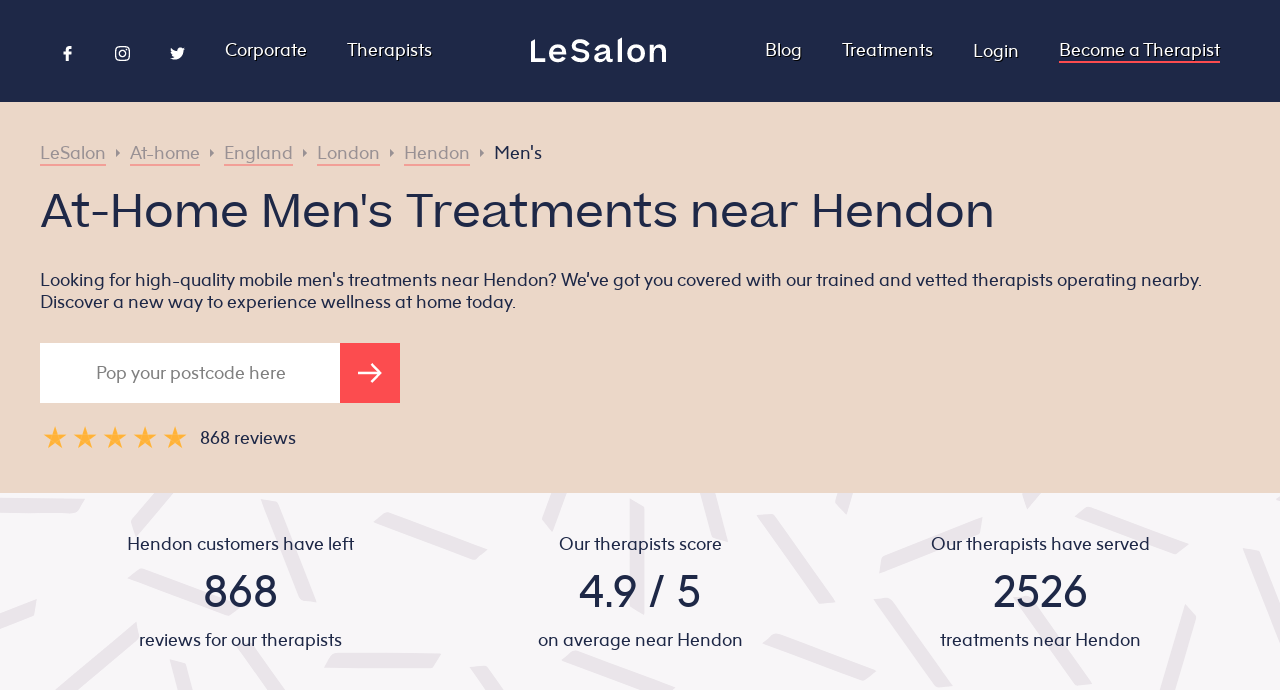

--- FILE ---
content_type: text/html
request_url: https://lesalon.com/at-home/england/london/hendon/mens/
body_size: 30864
content:
<!DOCTYPE html>
<html lang="en-gb">
<head>
	<meta charset="UTF-8">
	<meta name="viewport" content="width=device-width, initial-scale=1">
	<meta http-equiv="X-UA-Compatible" content="IE=edge">
	<meta http-equiv="X-Frame-Options" content="ALLOW">
	<meta http-equiv="Content-Security-Policy" content="block-all-mixed-content">
		<title>At-Home Men&#39;s Treatments near Hendon</title>
		<meta name="description" content="Looking for high-quality mobile men&#39;s treatments near Hendon? We’ve got you covered with our trained and vetted therapists operating nearby. Discover a new way to experience wellness at home today.">
	<link rel="canonical" href="https://lesalon.com/at-home/england/london/hendon/mens/" />
	<link rel="alternate" hreflang="en" href="https://lesalon.com/at-home/england/london/hendon/mens/">
	<link rel="alternate" type="application/rss+xml" href="https://lesalon.com/at-home/england/london/hendon/mens/index.xml" title="LeSalon">
	<meta property="og:title" content="At-Home Men&#39;s Treatments near Hendon">
	<meta property="og:image" content="https://lesalon.com/img/social_photo.jpg">
	<meta property="og:url" content="https://lesalon.com/at-home/england/london/hendon/mens/">
	<meta property="og:site_name" content="LeSalon">
	<meta property="og:locale" content="en_GB">
	<link rel="apple-touch-icon" href="https://lesalon.com/img/app_logo.png">
	<meta name="apple-itunes-app" content="app-id=946475548">
		<link rel="stylesheet" href="https://lesalon.com/css/styles.597744fe4aa1bcc43576755744b7add52745f951a73d95423bc83b4a9aea2251.css" integrity="sha256-WXdE/kqhvMQ1dnVXRLet1SdF&#43;VGnPZVCO8g7SprqIlE=" media="screen">
	<script type="text/javascript">
	window.CONFIG = {"DISTANCES":{"APPOINTMENTS":{"IN":25,"NEAR":5,"REGION":500},"REVIEWS":{"IN":25,"NEAR":5,"REGION":500},"SALONETTES":{"IN":25,"NEAR":5,"REGION":500}},"ENVIRONMENT":"production","EXPOSABLE_AHOY_URL":"https://ahoy.lesalon.com","EXPOSABLE_API_URL":"https://api.lesalon.com","EXPOSABLE_GOOGLE_MAPS_KEY":"AIzaSyBtWmFaYWmijBPJC37s35ga3WeKGsvZSCI","EXPOSABLE_INTERCOM_LESALON_ID":"gyyfrkqk","EXPOSABLE_TWITTER_HANDLE":"lesalonapp","EXPOSABLE_WEB_APP_URL":"https://app.lesalon.com","LIMITS":{"POSTS":{"LOCATION":6,"POST":3,"SALONETTE":6,"TREATMENT":12},"REVIEWS":{"HOME":30,"LOCATION":12,"SALONETTE":18,"TREATMENT":6},"SALONETTES":{"HOME":10,"LOCATION":10,"TREATMENT":5}}};
</script>
	<script type="text/javascript">
	window.Alert = (title, message, buttons = []) => {
		if (!buttons.length) {
			buttons.push({
				text: 'OK',
			});
		}
		const dismiss = (onPress) => {
			wrapper.remove();
			onPress && onPress();
		};
		const wrapper = window.document.createElement('div');
		wrapper.classList.add('lesalon-alert-wrapper');
		const alert = window.document.createElement('div');
		alert.classList.add('lesalon-alert');
		wrapper.append(alert);
		const title_element = window.document.createElement('div');
		title_element.classList.add("lesalon-alert-title");
		title_element.textContent = title;
		alert.append(title_element);
		const message_element = window.document.createElement('div');
		message_element.classList.add("lesalon-alert-message");
		message_element.textContent = message;
		alert.append(message_element);
		const buttons_element = window.document.createElement('div');
		buttons_element.classList.add("lesalon-alert-buttons");
		if (buttons.length <= 2) {
			if (!buttons.find(({ text }) => text.length > 15)) {
				buttons_element.classList.add("lesalon-alert-buttons-row");
			}
		}
		alert.append(buttons_element);
		for (const { style, text, onPress } of buttons) {
			const button_element = window.document.createElement('button');
			button_element.classList.add('lesalon-alert-button');
			if (style) button_element.classList.add(style);
			button_element.textContent = text;
			button_element.onclick = () => dismiss(onPress);
			buttons_element.append(button_element);
		}
		window.document.body.append(wrapper);
	};
</script>
	<script type="text/javascript">
	window.LeUUID = () => 'le' + Math.random().toString(36).substring(2, 15) + Math.random().toString(36).substring(2, 15);
	window.linkScript = () => {
		const element = document.currentScript.previousElementSibling;
		const uuid = LeUUID();
		element.id = uuid;
		return uuid;
	};
</script>
	<script type="text/javascript">(() => {
	const dependencies = {
		'VUE': '/js/vue.js',
		'VUE_CAROUSEL': '/js/vue-carousel.js',
		'AXIOS': '/js/axios.js',
		'AHOY': '/js/ahoy.js',
		'GOOGLE_MAPS': "https://maps.googleapis.com/maps/api/js?libraries=places,visualization&key=AIzaSyBtWmFaYWmijBPJC37s35ga3WeKGsvZSCI"
	};
	window.dependencyPromises = {};
	window.ensureDependency = name => {
		const deps = Object.keys(dependencies);
		if(!deps.includes(name)){
			throw new Error(`You didn't specify a valid dependency. Please send one of [${deps.join(', ')}]. Case-sensitive.`);
		}
		const promise = window.dependencyPromises[name];
		if(promise){
			// if there is already a promise we can just return that. it will either be resolving, and the invoker can correctly wait, or it has completed and the invoker will proceed immediately.
			return promise;
		}
		const url = dependencies[name];
		const loading = window.dependencyPromises[name] = new Promise((resolve, reject) => {
			const script = document.createElement('script'); 
			script.src = url;
			script.onload = () => {
				console.log(`${name} (${url}) just loaded.`);
				resolve();
			};
			script.onerror = () => {
				reject(new Error(`${name} (${url}) failed to load.`));
			}
			const attach = () => document.head.appendChild(script);
			// don't add this dependency until dom has loaded
			if(document.readyState === 'complete'){
				attach();
			} else {
				document.addEventListener('DOMContentLoaded', attach);
			}
		});
		return loading;
	}
})()</script>
<script type="text/javascript">
	window.vues = {};
	window.makeVue = (guid, config) => Promise.resolve().then(() => {
		if(!guid) throw new Error('You need to specify a `guid` for the component you are making interactive.');
		if(!config) throw new Error('Vue needs a config object to work properly. Look at another example in this repo to see the structure.');
		const element = document.querySelector(`#${guid}`);
		if(!element){
			throw new Error(`The element #${guid} doesn't exist on the page so we can't attach Vue to it.`)
		}
		if(!element.classList.contains('vue')){
			throw new Error(
`The element #${guid} is missing a .vue class name, but you are trying to attach Vue to it.
You must include this so people & crawlers with scripts disabled have a nice experience.
Current class names: [${[...element.classList].join(', ')}]
Should be: [vue, ${[...element.classList].join(', ')}]`
			);
		}
		if(!config.el){
			config.el = '#' + guid;
		}
		if(!config.delimiters){
			config.delimiters = ['${', '}']
		}
		return window.ensureDependency('VUE').then(() => {
			document.querySelector(`#${guid}`).classList.remove('vue');
			const instance = window.vues[guid] = new Vue(config);
			return instance;
		});
	});
</script>
	<script type="text/javascript">(function(){
	const getDomain = () => {
		const hostname = window.location.hostname;
		switch(hostname){
			case 'localhost':
				return hostname;
			default:
				const parts = hostname.split('.');
				while(parts.length > 2){
					parts.shift();
				}
				return parts.join('.');
		}
	}
	window.ensureDependency('AHOY').then(() => {
		const { EXPOSABLE_AHOY_URL, ENVIRONMENT } = CONFIG;
		if(ENVIRONMENT === 'production') {
			Ahoy.debug(false);
		} else {
			Ahoy.debug(true)
		}
		Ahoy.configure({
			urlPrefix: EXPOSABLE_AHOY_URL,
			cookieDomain: getDomain(),
			startOnReady: true,
			page: window.location.href
		});
		Ahoy.trackView();
		Ahoy.start();
	});
})()</script>
	<script src="//embed.typeform.com/next/embed.js"></script>
<script>(() => {
	if(navigator.userAgent && navigator.userAgent.includes('LeWebView')) return;
	window.intercomSettings = {
		app_id: "gyyfrkqk"
	};
	(function(){var w=window;var ic=w.Intercom;if(typeof ic==="function"){ic('reattach_activator');ic('update',w.intercomSettings);}else{var d=document;var i=function(){i.c(arguments);};i.q=[];i.c=function(args){i.q.push(args);};w.Intercom=i;var l=function(){var s=d.createElement('script');s.type='text/javascript';s.async=true;s.src='https://widget.intercom.io/widget/' + "gyyfrkqk";var x=d.getElementsByTagName('script')[0];x.parentNode.insertBefore(s,x);};if(w.attachEvent){w.attachEvent('onload',l);}else{w.addEventListener('load',l,false);}}})();
})()</script>
		<script type="text/javascript">
	(function(w,d,s,l,i){w[l]=w[l]||[];w[l].push({'gtm.start':
	new Date().getTime(),event:'gtm.js'});var f=d.getElementsByTagName(s)[0],
	j=d.createElement(s),dl=l!='dataLayer'?'&l='+l:'';j.async=true;j.src=
	'https://www.googletagmanager.com/gtm.js?id='+i+dl;f.parentNode.insertBefore(j,f);
	})(window,document,'script','dataLayer','GTM-5VX5DS5');
</script>
<script async src="https://www.googletagmanager.com/gtag/js?id=G-8LPFPJKJ1V"></script>
<script>
	window.dataLayer = window.dataLayer || [];
	function gtag(){dataLayer.push(arguments);}
	gtag('js', new Date());
	gtag('config', 'G-8LPFPJKJ1V');
</script> 
</head>
<body>
	<div
	class="vue referral-banner"
	v-if="!dismissed && profile && profile.metrics.total_home_bookings > 0"
>
	<div class="message">
		<div class="eye-catcher">
			${profile.first_name}, here's a treat for you and a friend.
		</div>
		<div class="closer-look">
			Every time a friend uses your code ${profile.referral_code} at checkout, they will get £${Math.trunc(profile.referral_amount / 100)} and you'll get £${Math.trunc(profile.referral_reward / 100)} too. Our gift to you!
		</div>
	</div>
	<div class="actions">
		<div class="code">
			${profile.referral_code}
		</div>
		<div class="close" v-on:click="hide">
			<div class="bars"></div>
		</div>
	</div>
</div>
<script type="text/javascript">(() => {
	const unique_id = linkScript();
	window.makeVue(unique_id, {
		data: {
			dismissed: false,
			profile: null
		},
		methods: {
			hide(){
				this.dismissed = true;
				window.localStorage.setItem('referral-banner_dismissed', true);
			}
		},
		created(){
			const dismissed = JSON.parse(
				window.localStorage.getItem('referral-banner_dismissed')
			);
			if(dismissed){
				this.dismissed = true;
				return;
			}
			window.addEventListener('lesalonMessage', event => {
				const detail = event.detail;
				switch(detail.type){
					case "profile":
						this.profile = detail.data;
					break;
				}
			}, false)
		},
	});
})()</script>
<nav class="site-nav">
	<input type="checkbox" id="menu-icon">
	<label for="menu-icon">
		<div class="bars"><span></span></div>
	</label>
	<div class="sections">
		<div class="left">
			<div class="vue social-icons" v-if="socialIconsVisible">
				<a rel="noopener" class="page-link" href="https://www.facebook.com/Lesalonapp/" target="_blank">
					<svg xmlns="http://www.w3.org/2000/svg" viewBox="0 0 96.124 96.123">	<g>		<path class="fill" d="M72.089,0.02L59.624,0C45.62,0,36.57,9.285,36.57,23.656v10.907H24.037c-1.083,0-1.96,0.878-1.96,1.961v15.803			c0,1.083,0.878,1.96,1.96,1.96h12.533v39.876c0,1.083,0.877,1.96,1.96,1.96h16.352c1.083,0,1.96-0.878,1.96-1.96V54.287h14.654			c1.083,0,1.96-0.877,1.96-1.96l0.006-15.803c0-0.52-0.207-1.018-0.574-1.386c-0.367-0.368-0.867-0.575-1.387-0.575H56.842v-9.246			c0-4.444,1.059-6.7,6.848-6.7l8.397-0.003c1.082,0,1.959-0.878,1.959-1.96V1.98C74.046,0.899,73.17,0.022,72.089,0.02z"/>	</g></svg>				</a>
				<a rel="noopener" class="page-link" href="https://www.instagram.com/lesalonapp/?hl=en" target="_blank">
					<svg xmlns="http://www.w3.org/2000/svg" width="24" height="24" viewBox="0 0 24 24"><path class="fill" d="M12 2.163c3.204 0 3.584.012 4.85.07 3.252.148 4.771 1.691 4.919 4.919.058 1.265.069 1.645.069 4.849 0 3.205-.012 3.584-.069 4.849-.149 3.225-1.664 4.771-4.919 4.919-1.266.058-1.644.07-4.85.07-3.204 0-3.584-.012-4.849-.07-3.26-.149-4.771-1.699-4.919-4.92-.058-1.265-.07-1.644-.07-4.849 0-3.204.013-3.583.07-4.849.149-3.227 1.664-4.771 4.919-4.919 1.266-.057 1.645-.069 4.849-.069zm0-2.163c-3.259 0-3.667.014-4.947.072-4.358.2-6.78 2.618-6.98 6.98-.059 1.281-.073 1.689-.073 4.948 0 3.259.014 3.668.072 4.948.2 4.358 2.618 6.78 6.98 6.98 1.281.058 1.689.072 4.948.072 3.259 0 3.668-.014 4.948-.072 4.354-.2 6.782-2.618 6.979-6.98.059-1.28.073-1.689.073-4.948 0-3.259-.014-3.667-.072-4.947-.196-4.354-2.617-6.78-6.979-6.98-1.281-.059-1.69-.073-4.949-.073zm0 5.838c-3.403 0-6.162 2.759-6.162 6.162s2.759 6.163 6.162 6.163 6.162-2.759 6.162-6.163c0-3.403-2.759-6.162-6.162-6.162zm0 10.162c-2.209 0-4-1.79-4-4 0-2.209 1.791-4 4-4s4 1.791 4 4c0 2.21-1.791 4-4 4zm6.406-11.845c-.796 0-1.441.645-1.441 1.44s.645 1.44 1.441 1.44c.795 0 1.439-.645 1.439-1.44s-.644-1.44-1.439-1.44z"/></svg>
				</a>
				<a rel="noopener" class="page-link" href="https://twitter.com/LeSalonApp" target="_blank">
					<svg xmlns="http://www.w3.org/2000/svg" viewBox="0 0 612 612">	<g>		<path class="fill" d="M612,116.258c-22.525,9.981-46.694,16.75-72.088,19.772c25.929-15.527,45.777-40.155,55.184-69.411			c-24.322,14.379-51.169,24.82-79.775,30.48c-22.907-24.437-55.49-39.658-91.63-39.658c-69.334,0-125.551,56.217-125.551,125.513			c0,9.828,1.109,19.427,3.251,28.606C197.065,206.32,104.556,156.337,42.641,80.386c-10.823,18.51-16.98,40.078-16.98,63.101			c0,43.559,22.181,81.993,55.835,104.479c-20.575-0.688-39.926-6.348-56.867-15.756v1.568c0,60.806,43.291,111.554,100.693,123.104			c-10.517,2.83-21.607,4.398-33.08,4.398c-8.107,0-15.947-0.803-23.634-2.333c15.985,49.907,62.336,86.199,117.253,87.194			c-42.947,33.654-97.099,53.655-155.916,53.655c-10.134,0-20.116-0.612-29.944-1.721c55.567,35.681,121.536,56.485,192.438,56.485			c230.948,0,357.188-191.291,357.188-357.188l-0.421-16.253C573.872,163.526,595.211,141.422,612,116.258z"/>	</g></svg>				</a>
			</div>
			<script type="text/javascript">(function(){
				const unique_id = linkScript();
				window.makeVue(unique_id, {
					data: {
						socialIconsVisible: true
					},
					created() {
						if(navigator.userAgent) {
							if(navigator.userAgent.includes('LeWebView')) {
								this.socialIconsVisible = false;
							}
						}
					}
				})
			})()</script>
			<a class="page-link" href="https://lesalon.com/corporate">
				Corporate
			</a>
			<a class="page-link" href="https://lesalon.com/therapists/">
				Therapists
			</a>
		</div>
		<div class="center">
			<a class="site-title" href="https://lesalon.com/">
<svg xmlns="http://www.w3.org/2000/svg" viewBox="0 0 800 148.5">
<g>
	<path class="fill" d="M476.5,127.5c-5.6,0-8.9-2-8.9-12.1V77.5c0-23.4-15.1-36.8-41.5-36.8c-23.4,0-40.9,11.3-49.2,31.9l-0.5,1.1
		l21.6,6.9l0.4-1c4.8-13.4,13.3-19.6,26.8-19.6c12.5,0,19.4,4.5,19.4,12.8c0,6.5-5.2,9.4-23,13.2c-17.1,3.6-26.6,6.1-33.9,10.7
		c-9,5.7-13.2,13.2-13.2,23.8c0,16.4,12.2,26.1,32.5,26.1c16.9,0,30.8-8.2,38-22.2c1.2,15.4,8.4,22,23.6,22c8,0,13.5-2.7,15.6-3.9
		l0.6-0.3v-16.8l-1.5,0.6C481,127.1,478.8,127.5,476.5,127.5z M445.4,96.8c0,17-13.8,31.4-30.1,31.4c-7.6,0-16.7-1.9-16.7-11.2
		c0-9.5,7.9-12.9,25.5-16.8c11.6-2.5,17.7-4.7,21.3-7.7V96.8z"/>
	<path class="fill" d="M623.1,40.7c-31.3,0-52.4,21.3-52.4,53.1c0,32.1,20.6,52.9,52.4,52.9c15.6,0,28.9-5.3,38.3-15.4
		c8.9-9.5,13.9-22.8,13.9-37.5C675.3,62,654.3,40.7,623.1,40.7z M623.1,126.1c-23.1,0-28-17.6-28-32.3c0-20.5,10.5-32.8,28-32.8
		c17.9,0,27.8,11.7,27.8,32.8C650.9,114.6,641,126.1,623.1,126.1z"/>
	<path class="fill" d="M762.3,40.7c-15.6,0-27.4,7.4-34.4,21.5V42.7H704v102.2h23.8V94.5c0-21,9.4-33.5,25.1-33.5
		c15.7,0,23,8.7,23,27.3v56.6h24V82.7C800,56.8,785.5,40.7,762.3,40.7z"/>
	<path class="fill" d="M159.3,40.7c-15.5,0-28.8,5.5-38.4,16c-9,9.8-13.9,23.1-13.9,37.7c0,32.3,20.3,52.4,53.1,52.4
		c20.3,0,35.7-8.2,45.6-24.5l0.5-0.8l-21.9-8c-5.9,9.1-13.4,13-24.5,13c-17,0-27.3-9.1-29.3-25.6h77.9v-8.6c0-14.5-4.2-26.9-12-36.1
		C187.6,46,174.8,40.7,159.3,40.7z M130.6,85c2.8-15.6,12.9-24.2,28.5-24.2c15.2,0,24.3,8.6,25.6,24.2H130.6z"/>
	<polygon class="fill" points="24,122.7 24,10.1 0,24 0,144.9 84.3,144.9 84.3,122.7 	"/>
	<polygon class="fill" points="514.7,144.9 538.6,144.9 538.6,0 514.7,13.8 	"/>
	<path class="fill" d="M288.7,32.6c16.9,0,27.7,5.9,37.1,20.2l0.7,1l20.9-15.7l-0.7-0.9c-14-18.7-31.3-27.1-55.9-27.1
		c-33.8,0-49,19.8-49,39.3c0,27,22.6,33,45.7,36.8l0.7,0.1c17.6,3.1,34.2,6,34.2,19.7c0,11.2-9.4,18.2-24.4,18.2
		c-16.8,0-28.3-5.4-38.8-18.5c-3,1.7-22.6,13.1-22.6,13.1l0.5,0.7c13,18.1,32.9,27.2,59.3,27.2c29.6,0,48.8-15.9,48.8-40.4
		c0-29-27.7-34-46.1-37.3l-0.8-0.1c-18.9-3.2-33.8-5.8-33.8-19.1C264.6,39.4,274.1,32.6,288.7,32.6z"/>
</g>
</svg>
			</a>
		</div>
		<div class="right">
			<a class="page-link" href="https://lesalon.com/blog/">
				Blog
			</a>
			<a class="page-link" href="https://lesalon.com/treatments/">
				Treatments
			</a>
<div class="vue user-links-dropdown">
	<div v-if="profile">
		<input type="checkbox">
		<label class="dropdown-toggle">
			<div class="avatar" v-if="profile.avatar">
				<img loading="lazy" loading="lazy" v-bind:src="profile.avatar" />
			</div>
			<div class="avatar" v-else>
				<svg xmlns="http://www.w3.org/2000/svg" viewBox="0 0 300 300">
	<path class="fill" d="M31.2,300c-10,0-21.2,0-31.2,0C0,200.1,0,100,0,0c99.9,0,199.9,0,300,0c0,99.9,0,200,0,300c-9.5,0-18.6,0-28.2,0
		c-1.8-8.5-4-15.8-9.4-22.9c-6.8-8.8-15-15.1-26.8-15c-6,0.1-12,0-18-0.1c-15.3-0.2-27.1-8.9-32-23.4c-2-5.9-2-5.9-7.4-3.1
		c-17.8,9.3-35.7,9.5-53.6,0.3c-1.7-0.9-3.5-1.5-5.6-2.4c-0.7,1.8-1.1,3-1.5,4.2c-4.9,15.6-16.8,24.3-33.2,24.4c-5.8,0-11.7,0-17.5,0
		c-7.1,0.1-13.3,2.4-18.8,7C38,277.5,33.1,287.4,31.2,300z M224.5,146.7c-0.2-4.5,1.9-9-3.2-11.9c-11.6-6.5-18.3-16.8-21.1-29.5
		c-0.9-4.1-2.9-5-6.7-4.4c-11.3,1.6-20.9,6.7-29.4,13.9c-6.4,5.4-12.7,10.8-18.8,16.5c-17.2,15.7-36.8,20.5-59.3,14.3
		c-6.7-1.8-7.8-1.1-7.1,5.9c2.6,25.8,12.6,48.4,31.6,66.2c26,24.4,57.5,23.7,82.8-1.3C212.8,197.1,222.9,173.6,224.5,146.7z
		M151.8,45.4c-3.5,0.2-7,0.3-10.5,0.6c-41,3-74.3,37.8-75.5,79c-0.1,4.2,1.3,6.6,5.1,7.9c5.4,1.8,10.6,4,16,5.5
		c19.9,5.6,37.9,2,53.5-12c6.9-6.2,14-12.3,21.1-18.3c7.8-6.5,16.4-12.3,26.5-13.2c10.6-0.9,17.1-6,21.5-14.9
		c0.1-0.3,0.3-0.6,0.6-0.8c3.5-3.7,2.7-6.7-0.7-10.2C193.5,52.9,174.2,45.5,151.8,45.4z M218.7,80c-2.7,3.9-4.6,7.3-7.1,10
		c-6.1,6.7-5.4,13.9-2,21.3c1.2,2.7,2.6,5.4,4.4,7.8c4.1,5.6,9.3,9.9,16.1,12.1c3.5,1.1,5.1,0,4.7-3.8c-0.3-2.6-0.5-5.3-0.9-7.9
		C231.8,105.7,227.6,92.7,218.7,80z"
	/>
</svg>
			</div>
			<span>
				${profile.first_name}
			</span>
		</label>
		<nav class="dropdown-links">
			<a
				v-for="link in links"
				:href="`https://app.lesalon.com${link.href}`"
			>
				${link.label}
			</a>
		</nav>
	</div>
	<div v-else>
		<a class="page-link" href="https://app.lesalon.com/login">
			Login
		</a>
	</div>
</div>
<script type="text/javascript">(() => {
	const unique_id = linkScript();
	const element = document.getElementById(unique_id);
	const checkbox_id = unique_id + '-toggle';
	const checkbox = element.querySelector('input');
	checkbox.setAttribute('id', checkbox_id);
	const label = element.querySelector('label');
	label.setAttribute('for', checkbox_id);
	window.makeVue(unique_id, {
		data: {
			profile: null,
			links: []
		},
		methods: {
		},
		created(){
			window.addEventListener('lesalonMessage', event => {
				const detail = event.detail;
				switch(detail.type){
					case "profile":
						this.profile = detail.data;
					break;
					case "navigation":
						this.links = detail.data;
					break;
				}
			}, false)
		},
	});
})()</script>
			<a class="page-link cta" href="https://lesalon.com/become-a-therapist">
				Become a Therapist
			</a>
		</div>
	</div>
</nav>
<main class="location-treatment">
	<script type="application/ld+json">
		{
			"@context": "https://schema.org/",
			"@type": "Product",
			"name": "Men\u0027s near Hendon",
			"image": "https://lesalon.com/img/social_photo.jpg",
			"description": "Looking for high-quality mobile men\u0027s treatments near Hendon? We’ve got you covered with our trained and vetted therapists operating nearby. Discover a new way to experience wellness at home today.",
			"url": "https:\/\/lesalon.com\/at-home\/england\/london\/hendon\/mens\/",
			"sku": "CATMEN",
			"mpn": "5",
			"brand": {
				"@type": "Service",
				"name": "LeSalon"
			}
					,
					"aggregateRating": {
						"@context": "http://schema.org/",
						"@type": "AggregateRating",
						"bestRating": "5",
						"ratingValue":  4.9 ,
						"reviewCount":  868 ,
						"worstRating": "1"
					}
				,
				"review": [
						{
							"@type": "Review",
							"author": {
								"@type": "Person",
								"name": "Judy S."
							},
							"datePublished": "2019-09-23T08:02:13.000Z",
							"reviewRating": {
								"@type": "Rating",
								"bestRating": "5",
								"ratingValue": "5",
								"worstRating": "1"
							}
						}
							,
						{
							"@type": "Review",
							"author": {
								"@type": "Person",
								"name": "Judy S."
							},
							"datePublished": "2018-08-12T13:36:00.000Z",
							"reviewRating": {
								"@type": "Rating",
								"bestRating": "5",
								"ratingValue": "5",
								"worstRating": "1"
							}
						}
							,
						{
							"@type": "Review",
							"author": {
								"@type": "Person",
								"name": "Micky K."
							},
							"datePublished": "2021-06-07T20:51:13.000Z",
							"reviewRating": {
								"@type": "Rating",
								"bestRating": "5",
								"ratingValue": "5",
								"worstRating": "1"
							}
						}
							,
						{
							"@type": "Review",
							"author": {
								"@type": "Person",
								"name": "Micky K."
							},
							"datePublished": "2020-09-15T10:21:38.000Z",
							"reviewRating": {
								"@type": "Rating",
								"bestRating": "5",
								"ratingValue": "5",
								"worstRating": "1"
							}
						}
							,
						{
							"@type": "Review",
							"author": {
								"@type": "Person",
								"name": "Micky K."
							},
							"datePublished": "2020-09-10T10:35:57.000Z",
							"reviewRating": {
								"@type": "Rating",
								"bestRating": "5",
								"ratingValue": "5",
								"worstRating": "1"
							}
						}
							,
						{
							"@type": "Review",
							"author": {
								"@type": "Person",
								"name": "Micky K."
							},
							"datePublished": "2020-09-03T13:38:18.000Z",
							"reviewRating": {
								"@type": "Rating",
								"bestRating": "5",
								"ratingValue": "5",
								"worstRating": "1"
							}
						}
				]
		}
	</script>
	<section class="hero">
		<div>
			<ul class="breadcrumbs">
	<li>
		<a href="https://lesalon.com/">
				LeSalon
		</a>
	</li>
		<span class="separator"></span>
	<li>
		<a href="https://lesalon.com/at-home/">
				At-home
		</a>
	</li>
		<span class="separator"></span>
	<li>
		<a href="https://lesalon.com/at-home/england/">
				England
		</a>
	</li>
		<span class="separator"></span>
	<li>
		<a href="https://lesalon.com/at-home/england/london/">
				London
		</a>
	</li>
		<span class="separator"></span>
	<li>
		<a href="https://lesalon.com/at-home/england/london/hendon/">
				Hendon
		</a>
	</li>
		<span class="separator"></span>
	<li>
		<a class="active"  href="https://lesalon.com/at-home/england/london/hendon/mens/">
				Men&#39;s
		</a>
	</li>
</ul>
<script type="application/ld+json">
	{
		"@context": "https://schema.org",
		"@type": "BreadcrumbList",
		"itemListElement": [
	{
		"@type": "ListItem",
        "position":  94 ,
        "name": "LeSalon",
        "item": "https:\/\/lesalon.com\/"
	}
		,
	{
		"@type": "ListItem",
        "position":  95 ,
        "name": "At-home",
        "item": "https:\/\/lesalon.com\/at-home\/"
	}
		,
	{
		"@type": "ListItem",
        "position":  96 ,
        "name": "England",
        "item": "https:\/\/lesalon.com\/at-home\/england\/"
	}
		,
	{
		"@type": "ListItem",
        "position":  97 ,
        "name": "London",
        "item": "https:\/\/lesalon.com\/at-home\/england\/london\/"
	}
		,
	{
		"@type": "ListItem",
        "position":  98 ,
        "name": "Hendon",
        "item": "https:\/\/lesalon.com\/at-home\/england\/london\/hendon\/"
	}
		,
	{
		"@type": "ListItem",
        "position":  99 ,
        "name": "Men\u0027s",
        "item": "https:\/\/lesalon.com\/at-home\/england\/london\/hendon\/mens\/"
	}
		]
	}
</script>
			<h1>
				At-Home Men&#39;s Treatments near Hendon
			</h1>
			<h2>
				Looking for high-quality mobile men&#39;s treatments near Hendon? We’ve got you covered with our trained and vetted therapists operating nearby. Discover a new way to experience wellness at home today.
			</h2>
			<div class="vue convert">
	<form
		class="web"
		action="https://app.lesalon.com/book"
		method="get"
		ref="form"
		v-if="!isMobile()"
		@submit="onSubmit"
	>
		<input
			name="postcode"
			pattern="\s*?[A-Za-z]{1,2}[0-9][A-Za-z0-9]?\s?[0-9][ABD-HJLNP-UW-Zabd-hjl‌​np-uw-z]{2}?\s*"
			required
			placeholder="Pop your postcode here"
			v-model="postcode"
		/>
		<button>
			<svg xmlns="http://www.w3.org/2000/svg" viewBox="0 0 39.7 31.9">
<line class="stroke" x1="0" y1="15.9" x2="36.5" y2="15.9"/>
<polyline class="stroke" points="22.2,1.4 36.7,15.9 22.2,30.4 "/>
</svg>
		</button>
			<input
				hidden
				name="category_id"
				value="5"
				v-model="category_id"
			/>
		<script>(() => {
			const form = document.currentScript.parentElement;
			const validation_message = "Enter a valid London postcode.";
			form.elements.postcode.oninput = e => {
				e.target.setCustomValidity('');
			}
			form.elements.postcode.oninvalid = e => {
				e.target.setCustomValidity('');
				if (!e.target.validity.valid) {
					e.target.setCustomValidity(validation_message);
				}
			}
		})()</script>
	</form>
	<div class="verified-star">
		<div class="stars">
			<div class="star">
				<svg xmlns="http://www.w3.org/2000/svg" viewBox="0 0 240 240">
	<path class="fill" d="m48,234 73-226 73,226-192-140h238z"/>
</svg>
			</div>
			<div class="star">
				<svg xmlns="http://www.w3.org/2000/svg" viewBox="0 0 240 240">
	<path class="fill" d="m48,234 73-226 73,226-192-140h238z"/>
</svg>
			</div>
			<div class="star">
				<svg xmlns="http://www.w3.org/2000/svg" viewBox="0 0 240 240">
	<path class="fill" d="m48,234 73-226 73,226-192-140h238z"/>
</svg>
			</div>
			<div class="star">
				<svg xmlns="http://www.w3.org/2000/svg" viewBox="0 0 240 240">
	<path class="fill" d="m48,234 73-226 73,226-192-140h238z"/>
</svg>
			</div>
			<div class="star">
				<svg xmlns="http://www.w3.org/2000/svg" viewBox="0 0 240 240">
	<path class="fill" d="m48,234 73-226 73,226-192-140h238z"/>
</svg>
			</div>
		</div>
		<div class="reviewTextContainer">
			<div class="reviewText">
				868 reviews
			</div>
		</div>
	</div>
</div>
<script>(() => {
	const unique_id = linkScript();
	window.makeVue(unique_id, {
		data: {
			postcode: null,
			shortname: null,
			professional_id: null,
			category_id: null,
		},
		methods: {
			isMobile() {
				return false;
				if(/Android|webOS|iPhone|iPad|iPod|BlackBerry|IEMobile|Opera Mini/i.test(navigator.userAgent)) {
					return true
				} else {
					return false
				}
			},
			onSubmit(e) {
				let postcode = e.currentTarget.postcode.value;
				postcode = postcode.toUpperCase().replace(/ /g, '');
				this.postcode = postcode;
				return true;
			}
		},
		created(){
		},
		mounted(){
			const inputs = this.$refs.form.querySelectorAll('input[hidden]');
			for(const input of inputs) {
				this[input.name] = input.getAttribute('value');
			}
		},
	});
})()</script>
		</div>
	</section>
	<section class="stats">
		<ul>
			<li>
				<p>
					Hendon customers have left
				</p>
				<p>
					868
				</p>
				<p>
					reviews for our therapists
				</p>
			</li>
			<li>
				<p>
					Our therapists score
				</p>
				<p>
					4.9 / 5
				</p>
				<p>
					on average near Hendon
				</p>
			</li>
			<li>
				<p>
					Our therapists have served
				</p>
				<p>
					2526
				</p>
				<p>
					treatments near Hendon
				</p>
			</li>
		</ul>
	</section>
<section class="how-it-works">
	<h2>How it works</h2>
	<div class="icons-row">
		<div class="icon">
			<div class="image">
				<div class="step-number"><p>1</p></div>
				<img loading="lazy" loading="lazy" src=https://lesalon.com/img/how-it-works/nails.jpg?width&#61;500&amp;height&#61;500 alt="Step 1">
			</div>
			<p>
				Design your perfect treatment. We work with highly trained and vetted professionals to ensure that you are in the best hands.
			</p>
		</div>
		<div class="icon">
			<div class="image">
				<div class="step-number"><p>2</p></div>
				<img loading="lazy" loading="lazy" src=https://lesalon.com/img/how-it-works/phone.jpg?width&#61;500&amp;height&#61;500 alt="Step 2">
			</div>
			<p>
				Tell us when and where you want it. We’ll forward your request to our expert Salonettes and take care of the matching.
			</p>
		</div>
		<div class="icon">
			<div class="image">
				<div class="step-number"><p>3</p></div>
				<img loading="lazy" loading="lazy" src=https://lesalon.com/img/how-it-works/smile.jpg?width&#61;500&amp;height&#61;500 alt="Step 3">
			</div>
			<p>
				Sit back and enjoy your LeSalon experience. Your Salonette will arrive promptly and perform your treatment to perfection.
			</p>
		</div>
	</div>
</section>
		<section>
			<h2>Posts about Men&#39;s near Hendon</h2>
			<div class="list posts-inline">
		<a href="https://lesalon.com/blog/mens-sports-pedicure-get-one">
				<div class="image">
					<img loading="lazy" loading="lazy" src="https://d3079h9ojn760r.cloudfront.net/media/2017/02/04130017/M101_5991.jpg?width=200&height=200" />
				</div>
			<span>
				What Is A Men’s Sports Pedicure And Why Should I Get One?
			</span>
		</a>
		<a href="https://lesalon.com/blog/nail-care-essential-male-grooming-routine">
				<div class="image">
					<img loading="lazy" loading="lazy" src="https://d3079h9ojn760r.cloudfront.net/media/2017/08/21101414/IMG_9532.jpg?width=200&height=200" />
				</div>
			<span>
				Why nail care should be an essential part of your male grooming routine
			</span>
		</a>
		<a href="https://lesalon.com/blog/men-like-kobe-bryant-getting-manicures">
				<div class="image">
					<img loading="lazy" loading="lazy" src="https://d3079h9ojn760r.cloudfront.net/media/2017/06/04121225/Untitled-design-5-11.png?width=200&height=200" />
				</div>
			<span>
				Men like Kobe Bryant are getting manicures
			</span>
		</a>
</div>
		</section>
	<section class="treatments">
		<h2>
			Other popular treatments near Hendon
		</h2>
		<div class="list treatments">
		<a href="https://lesalon.com/at-home/england/london/hendon/blow-dries/" data-category="CATBDR">
			<svg version="1.1" id="Layer_1" xmlns="http://www.w3.org/2000/svg" xmlns:xlink="http://www.w3.org/1999/xlink" x="0px" y="0px"
	 viewBox="0 0 99.7 97.1" style="enable-background:new 0 0 99.7 97.1;" xml:space="preserve">
<g>
	<path d="M10.1,50.6c-5.2-5.3-8.4-12.4-8.4-20.3c0-8,3.2-15.1,8.4-20.3s12.3-8.4,20.2-8.4c6.4,0,11.8,2.2,18,4.8
		c10.4,4.1,23,9.3,46.6,5.7c0.2,0,0.3,0,0.5,0c1.5,0,2.6,1.1,2.6,2.6v31.3v0.3c-0.2,1.5-1.6,2.4-3,2.2c-23.6-3.5-36.4,1.7-46.7,5.8
		c-1.6,0.6-3.1,1.3-4.7,1.9l9.7,36.1c0,0.2,0.1,0.5,0.1,0.8c0,1.5-1.1,2.6-2.6,2.6H32.6c-1.1,0-2.2-0.7-2.5-2l-9.7-36.5
		C16.4,55.6,12.9,53.4,10.1,50.6z M30.3,59c-1.5,0-2.8-0.1-4.2-0.3l8.6,31.7h12.8l-8.8-32.6C36,58.4,33.3,59,30.3,59z M30.3,6.7
		c-6.4,0-12.3,2.7-16.6,6.9s-6.8,10-6.8,16.6c0,6.4,2.6,12.3,6.8,16.6c4.2,4.2,10.2,6.8,16.6,6.8c5.5,0,10.4-2,16.1-4.2
		c10.5-4.2,23.3-9.5,46.5-6.5V17.6c-23.2,2.9-36.1-2.3-46.5-6.5C40.6,8.8,35.8,6.7,30.3,6.7z"/>
</g>
</svg>
			<span>Blow Dry</span>
		</a>
		<a href="https://lesalon.com/at-home/england/london/hendon/brows/" data-category="CATBRW">
			<svg version="1.1" id="Layer_1" xmlns="http://www.w3.org/2000/svg" x="0px" y="0px" viewBox="0 0 72.5 71.6" xml:space="preserve">
	<g>
		<path class="fill" d="M51.5,25.6L55.9,15c0.4-0.9-0.1-2-1-2.3c-0.5-0.2-1.1-0.2-1.6,0.1l-9.8,5.5l-8.3-7.6c-0.7-0.7-1.9-0.6-2.5,0.1
		c-0.4,0.4-0.5,1-0.4,1.5l2,11.4l-9.6,5.9c-0.8,0.5-1.1,1.6-0.6,2.5c0.3,0.5,0.7,0.8,1.3,0.8l8.9,1.2l-33.2,34
		c-0.7,0.7-0.7,1.8,0,2.5c0.7,0.7,1.8,0.7,2.5,0c0,0,0,0,0,0c0,0,0,0,0,0l33.3-34l2,9.2c0.2,1,1.2,1.6,2.1,1.4c0.5-0.1,1-0.5,1.2-1
		l4.8-10.4l11.1,1.1c1,0.1,1.9-0.6,1.9-1.6c0.1-0.5-0.1-1.1-0.5-1.4L51.5,25.6z M46.1,32c-0.8-0.1-1.5,0.3-1.8,1l-3.1,6.7l-1.6-7.3
		c-0.2-0.7-0.8-1.3-1.5-1.4l-7.4-1l6.4-3.9c0.6-0.4,0.9-1.1,0.8-1.8l-1.3-7.5l5.4,5c0.6,0.5,1.4,0.6,2.1,0.2l6.4-3.6l-2.9,7
		c-0.3,0.7-0.1,1.4,0.4,2l5.4,5.3L46.1,32z" />
		<path class="fill" d="M52.4,42.3c-0.5-0.8-1.6-1.1-2.5-0.5s-1.1,1.6-0.5,2.5l4.1,6.3c0.5,0.8,1.6,1.1,2.5,0.5s1.1-1.6,0.5-2.5L52.4,42.3z" />
		<path class="fill" d="M42.6,11.5c1,0,1.8-0.8,1.8-1.8V2.3c0-1-0.8-1.8-1.8-1.8s-1.8,0.8-1.8,1.8v7.4C40.8,10.7,41.6,11.5,42.6,11.5z" />
		<path class="fill" d="M69.7,19L60,21.6c-1,0.3-1.5,1.2-1.3,2.2c0.3,1,1.2,1.5,2.2,1.3l0,0l0,0l9.7-2.5c1-0.3,1.5-1.2,1.3-2.2
		C71.6,19.4,70.7,18.8,69.7,19z" />
		<path class="fill" d="M17.4,20.4l7.2,1.2c0.1,0,0.2,0,0.3,0c1,0,1.8-0.8,1.8-1.8c0-0.9-0.6-1.6-1.5-1.8L18,16.9c-1-0.2-1.9,0.5-2.1,1.5
		C15.8,19.3,16.5,20.2,17.4,20.4z" />
	</g>
</svg>
			<span>Brows</span>
		</a>
		<a href="https://lesalon.com/at-home/england/london/hendon/hair-cuts/" data-category="CATHCT">
			<svg version="1.1" id="Layer_1" xmlns="http://www.w3.org/2000/svg" xmlns:xlink="http://www.w3.org/1999/xlink" x="0px" y="0px"
	 viewBox="0 0 60.9 60.7" style="enable-background:new 0 0 60.9 60.7;" xml:space="preserve">
<g>
	<g>
		<path d="M21.9,58.6c-2.8-2.8-2.8-7.1,0-9.9c2.8-2.8,7.1-2.8,9.9,0c2.8,2.8,2.8,7.1,0,9.9S24.6,61.3,21.9,58.6z M30.4,50.1
			c-2-2-5.1-2-7.1,0c-2,2-2,5.1,0,7.1c2,2,5.1,2,7.1,0C32.3,55.2,32.3,52.1,30.4,50.1z"/>
	</g>
</g>
<g>
	<g>
		<path d="M2.1,38.8c-2.8-2.8-2.8-7.1,0-9.9s7.1-2.8,9.9,0s2.8,7.1,0,9.9S4.8,41.5,2.1,38.8z M10.6,30.3c-2-2-5.1-2-7.1,0
			s-2,5.1,0,7.1c2,2,5.1,2,7.1,0C12.5,35.4,12.5,32.3,10.6,30.3z"/>
	</g>
</g>
<g>
	<g>
		<path d="M25.2,48.2c-0.2-0.2-0.4-0.6-0.3-1L37.4,0.7c0.1-0.6,0.7-0.8,1.3-0.7s0.8,0.7,0.7,1.3L26.9,47.8c-0.1,0.6-0.7,0.8-1.3,0.7
			C25.4,48.4,25.3,48.3,25.2,48.2z"/>
	</g>
</g>
<g>
	<g>
		<path d="M12.5,35.5c-0.1-0.1-0.2-0.2-0.3-0.4c-0.1-0.6,0.2-1.1,0.7-1.3L59.6,21c0.6-0.1,1.1,0.2,1.3,0.7c0.1,0.6-0.2,1.1-0.7,1.3
			L13.5,35.7C13.1,35.8,12.7,35.7,12.5,35.5z"/>
	</g>
</g>
</svg>
			<span>Hair Cut</span>
		</a>
		<a href="https://lesalon.com/at-home/england/london/hendon/hair-removals/" data-category="CATWAX">
			<svg version="1.1" id="Layer_1" xmlns="http://www.w3.org/2000/svg" x="0" y="0" viewBox="0 0 46.4 46.4" xml:space="preserve">
  <path class="fill" d="M45.9 11.7A41.6 41.6 0 0034.7.4c-.4-.2-.8-.2-1.1.1l-33 33a1 1 0 00-.1 1.1c3 4.5 6.8 8.2 11.2 11.2.4.2.8.2 1.1-.1l33-33c.3-.2.4-.7.1-1M8.5 34.8l-1.4-1.4-1.4 1.4 1.4 1.4 1.4-1.4zm1.3-1.4l1.4-1.4-1.4-1.4L8.5 32l1.3 1.4zm3.2 5.9l-1.4-1.4-1.4 1.4 1.4 1.4 1.4-1.4zm2.8-2.8l-1.4-1.4-1.4 1.4 1.4 1.4 1.4-1.4zm2.7-2.7l-1.4-1.4-1.4 1.4 1.4 1.4 1.4-1.4zm8.3-11.1l1.4 1.4 1.4-1.4-1.4-1.4-1.4 1.4zm-2.7 2.7l1.4 1.4 1.4-1.4-1.4-1.4-1.4 1.4zm-2.8 2.8l1.4 1.4 1.4-1.4-1.4-1.4-1.4 1.4zm-1.4 1.4L18.5 31l1.4 1.4 1.4-1.4-1.4-1.4zm-5.9-.4l-1.4-1.4-1.4 1.4 1.4 1.4 1.4-1.4zm2.8-2.7l-1.4-1.4-1.4 1.4 1.4 1.4 1.4-1.4zm2.7-2.8l-1.4-1.4-1.4 1.4 1.4 1.4 1.4-1.4zm2.8-2.8l-1.4-1.4-1.4 1.4 1.4 1.4 1.4-1.4zm2.8-2.8l-1.4-1.4-1.4 1.4 1.4 1.4 1.4-1.4zm1.4-1.3l1.4-1.4-1.4-1.4-1.4 1.4 1.4 1.4zm5.9 3.1L31 18.5l-1.4 1.4 1.4 1.4 1.4-1.4zm1.4-4.2l-1.4 1.4 1.4 1.4 1.4-1.4-1.4-1.4zm-3.2-3.1l-1.4-1.4-1.4 1.4 1.4 1.4 1.4-1.4zm1.4-1.4l1.4-1.4L32 8.4l-1.4 1.4 1.4 1.4zm5.9 3.2L36.5 13l-1.4 1.4 1.4 1.4 1.4-1.4zm1.4-4.2l-1.4 1.4 1.4 1.4 1.4-1.4-1.4-1.4zm-4.5-4.5l-1.4 1.4 1.4 1.4 1.4-1.4-1.4-1.4zm-.5-3.4c3.7 2.6 7 5.8 9.7 9.8l-32 32a41 41 0 01-9.8-9.7L34.3 2.3z"/>
</svg>
			<span>Hair Removal</span>
		</a>
		<a href="https://lesalon.com/at-home/england/london/hendon/ipl-hair-removals/" data-category="CATIPL">
<svg width="157px" height="133px" viewBox="0 0 157 133" version="1.1" xmlns="http://www.w3.org/2000/svg" xmlns:xlink="http://www.w3.org/1999/xlink">
    <g id="Page-1" stroke="none" stroke-width="1" fill="none" fill-rule="evenodd" stroke-linejoin="round">
        <g id="Lumea_app_digital_outline_32px-01-copy" transform="translate(1.000000, 1.000000)" stroke="#1E2847" stroke-width="5">
            <path d="M127.9,19.8 C123.4,15.9 118.7,12.4 113.7,9.3 C95,-2.7 70.1,-1.9 61.1,9.2 C54.1,17.8 57.4,35.2 57.5,39.4 C57.6,43.6 56.2,45.8 55,48.2 C53.7,50.6 52.1,52.1 48.4,56.3 C44.7,60.5 8.9,98.2 6.4,100.7 C4.5,102.4 2.9,104.3 1.4,106.3 C0.4,107.9 0.2,110.2 1.1,113.4 C2,116.6 3.4,121.7 7.3,125.5 C10.1,128.3 11.3,129 14.2,129.6 C15.6,129.9 19.1,130 20.4,128.7 C21.7,127.4 65.7,81.6 67.4,79.7 C69.2,77.8 82.9,64.2 92.6,61.6 C99.5,59.8 114.7,58.9 124.8,58.7" id="Shape" stroke-linecap="round"></path>
            <path d="M152,44.2 L135.2,29.5 C133.1,27.7 129.9,27.7 127.9,29.7 L121,36.6 C119,38.6 119,41.7 121,43.7 L121.3,44 L138.1,58.7 C140.2,60.5 143.4,60.5 145.4,58.5 L152.3,51.6 C154.3,49.7 154.3,46.5 152.3,44.5 C152.2,44.4 152.1,44.3 152,44.2 Z" id="Shape"></path>
        </g>
    </g>
</svg>
			<span>IPL Hair Removal</span>
		</a>
		<a href="https://lesalon.com/at-home/england/london/hendon/lashes/" data-category="CATLSH">
			<svg version="1.1" id="Layer_1" xmlns="http://www.w3.org/2000/svg" x="0" y="0" viewBox="0 0 52.6 52.6" xml:space="preserve">
  <path class="fill" d="M32.7 27.1c.3-.1.5-.5.5-.8-.3-1.1-1-2-2-2.7l.7-.4c1.1.3 2 .9 2.5 1.9.1.3.5.5.9.3.3-.1.5-.5.3-.9a4.7 4.7 0 00-2.3-2.3l.9-.7c1.1.3 1.8.9 2.3 1.9.1.3.5.5.9.3.3-.1.5-.5.3-.9a4.7 4.7 0 00-2.4-2.4l.7-.8c1.1.2 1.9.6 2.5 1.6a.7.7 0 101.1-.7c-.6-1-1.5-1.7-2.7-2l.6-.8c1.1 0 2 .4 2.7 1.2.2.3.6.3.9 0 .3-.2.3-.6.1-.9a5 5 0 00-2.9-1.6l.4-.9c1 0 1.9.2 2.5 1 .2.3.6.3.9.1.3-.2.3-.6 0-.9a4.5 4.5 0 00-3.1-1.4c.2-.7.3-1.5.2-2.2 0-.4-.3-.6-.7-.6-.4 0-.6.3-.6.7.2 2.6-1.9 5.6-3.6 7.3-1.8 1.9-4.7 3.9-7.4 3.7-.4 0-.7.3-.7.6 0 .4.3.7.6.7 1 .1 2-.1 2.9-.4 1.1.5 1.9 1.1 2.3 2.3 0 .6.3.8.7.7m17.4-9.8L17.2 50.1 5.4 38.3 38.3 5.4l11.8 11.9zM17.9 52L52 17.9a1 1 0 000-1.2L36 .7a1 1 0 00-1.2 0L.6 34.7a1 1 0 000 1.2l16 16c.4.4.9.4 1.3.1M37 4.2L4.2 37.1l-1.7-1.7L35.3 2.5 37 4.2zM26.6 31.9c-1.2-.3-1.9-1.2-2.4-2.3a7 7 0 00.4-2.9c0-.4-.3-.6-.7-.6-.4 0-.6.3-.6.7.2 2.7-1.9 5.6-3.7 7.4-1.7 1.8-4.6 3.8-7.2 3.7-.4 0-.7.2-.7.6 0 .4.2.7.6.7l2.2-.2c.1 1.2.5 2.3 1.4 3.1.3.2.7.2.9 0 .2-.3.2-.7-.1-.9-.8-.7-1-1.5-1-2.5l.9-.4c.2 1.2.7 2.1 1.6 2.9.3.2.7.2.9-.1.2-.3.2-.7 0-.9a3.4 3.4 0 01-1.2-2.7l.8-.6c.3 1.2 1 2 2 2.7a.7.7 0 10.7-1.1c-1-.6-1.4-1.4-1.6-2.5l.7-.6.1-.1a4.7 4.7 0 002.4 2.4c.3.1.7 0 .9-.3.1-.3 0-.7-.3-.9-1-.5-1.6-1.2-1.9-2.3l.7-.9c.5 1 1.3 1.8 2.3 2.3.3.1.7 0 .9-.3.1-.3 0-.7-.3-.9-1.1-.5-1.6-1.4-1.9-2.5l.4-.7c.6 1 1.5 1.7 2.7 2 .3.1.7-.1.8-.5-.1-.3-.3-.7-.7-.8"/>
</svg>
			<span>Lashes</span>
		</a>
		<a href="https://lesalon.com/at-home/england/london/hendon/make-ups/" data-category="CATMAK">
			<svg version="1.1" id="Layer_1" xmlns="http://www.w3.org/2000/svg" x="0px" y="0px" viewBox="0 0 72.5 71.6" xml:space="preserve">
	<g>
		<path class="fill" d="M51.5,25.6L55.9,15c0.4-0.9-0.1-2-1-2.3c-0.5-0.2-1.1-0.2-1.6,0.1l-9.8,5.5l-8.3-7.6c-0.7-0.7-1.9-0.6-2.5,0.1
		c-0.4,0.4-0.5,1-0.4,1.5l2,11.4l-9.6,5.9c-0.8,0.5-1.1,1.6-0.6,2.5c0.3,0.5,0.7,0.8,1.3,0.8l8.9,1.2l-33.2,34
		c-0.7,0.7-0.7,1.8,0,2.5c0.7,0.7,1.8,0.7,2.5,0c0,0,0,0,0,0c0,0,0,0,0,0l33.3-34l2,9.2c0.2,1,1.2,1.6,2.1,1.4c0.5-0.1,1-0.5,1.2-1
		l4.8-10.4l11.1,1.1c1,0.1,1.9-0.6,1.9-1.6c0.1-0.5-0.1-1.1-0.5-1.4L51.5,25.6z M46.1,32c-0.8-0.1-1.5,0.3-1.8,1l-3.1,6.7l-1.6-7.3
		c-0.2-0.7-0.8-1.3-1.5-1.4l-7.4-1l6.4-3.9c0.6-0.4,0.9-1.1,0.8-1.8l-1.3-7.5l5.4,5c0.6,0.5,1.4,0.6,2.1,0.2l6.4-3.6l-2.9,7
		c-0.3,0.7-0.1,1.4,0.4,2l5.4,5.3L46.1,32z" />
		<path class="fill" d="M52.4,42.3c-0.5-0.8-1.6-1.1-2.5-0.5s-1.1,1.6-0.5,2.5l4.1,6.3c0.5,0.8,1.6,1.1,2.5,0.5s1.1-1.6,0.5-2.5L52.4,42.3z" />
		<path class="fill" d="M42.6,11.5c1,0,1.8-0.8,1.8-1.8V2.3c0-1-0.8-1.8-1.8-1.8s-1.8,0.8-1.8,1.8v7.4C40.8,10.7,41.6,11.5,42.6,11.5z" />
		<path class="fill" d="M69.7,19L60,21.6c-1,0.3-1.5,1.2-1.3,2.2c0.3,1,1.2,1.5,2.2,1.3l0,0l0,0l9.7-2.5c1-0.3,1.5-1.2,1.3-2.2
		C71.6,19.4,70.7,18.8,69.7,19z" />
		<path class="fill" d="M17.4,20.4l7.2,1.2c0.1,0,0.2,0,0.3,0c1,0,1.8-0.8,1.8-1.8c0-0.9-0.6-1.6-1.5-1.8L18,16.9c-1-0.2-1.9,0.5-2.1,1.5
		C15.8,19.3,16.5,20.2,17.4,20.4z" />
	</g>
</svg>
			<span>Make Up</span>
		</a>
		<a href="https://lesalon.com/at-home/england/london/hendon/mani-pedis/" data-category="CATMPI">
			<svg version="1.1" id="Layer_1" xmlns="http://www.w3.org/2000/svg" x="0" y="0" viewBox="0 0 42.6 42.4" xml:space="preserve">
  <path class="fill" d="M26.7 25.9l-4.4-4.4L33.8 10 39 7.7l.3-.2 2.6-2.6c.4-.4.4-.9 0-1.3L38.8.5c-.4-.4-.9-.4-1.3 0L35 3.2l-.2.3-2.3 5.2L21 20.2l-4.4-4.4c-.4-.4-.9-.3-1.3 0L.6 31.8c-.3.4-.3.9 0 1.2l8.8 8.8c.3.3.9.4 1.2 0l16-14.7c.4-.3.4-.9.1-1.2M40 4.3l-1.9 1.9L35 7.5l1.4-3.2 1.9-1.9L40 4.3zM16 17.7l8.8 8.8L10.1 40l-7.6-7.6L16 17.7z"/>
</svg>
			<span>Mani-Pedi</span>
		</a>
		<a href="https://lesalon.com/at-home/england/london/hendon/manicures/" data-category="CATMNI">
			<svg version="1.1" id="Layer_1" xmlns="http://www.w3.org/2000/svg" x="0" y="0" viewBox="0 0 32.6 32.6" xml:space="preserve">
  <path class="fill" d="M26.9 3.4c-1.2-.3-2.6-.1-3.5.8L14.6 13l1.4 1.3L25.3 5l1.6-1.6zm-14.2 9.7l9.7-9.7c1.8-1.8 5.1-1.8 7.1-.3 1.5 2 1.5 5.3-.3 7.1l-9.7 9.7c-1.1-1.2-2.1-2.4-3.3-3.5-1.1-1.2-2.3-2.2-3.5-3.3M17.1 6l-7.3 7.3a70 70 0 015 4.5c1.6 1.6 3 3.3 4.5 5l7.2-7.2c-.8 2.5-2.2 4.8-3.5 6.2l-9.4 9.4 1.4 1.4 9.4-9.4c2.4-2.4 4.2-6.7 4.7-10.1l1.4-1.4c2.6-2.6 2.5-7 .3-9.8C28-.4 23.6-.5 21 2.1l-1.4 1.4c-3.4.4-7.6 2.2-10.1 4.7L.1 17.6 1.5 19l9.4-9.4A15 15 0 0117.1 6"/>
</svg>
			<span>Manicure</span>
		</a>
		<a href="https://lesalon.com/at-home/england/london/hendon/massages/" data-category="CATMSG">
			<svg version="1.1" id="Layer_1" xmlns="http://www.w3.org/2000/svg" x="0" y="0" viewBox="0 0 60.8 54.5" xml:space="preserve">
  <path class="fill"  d="M35.1 47.3L33 41.5c-.6-1.9-1.1-3.9-1.9-5.8L30 33.4l-.9-1.8c.8-.3 1.6-1 1.9-1.7.2-.4.2-.9.1-1.4l-.8-1.4c-.1-.2-.3-.3-.5-.2l-1.2.7c-.6.4-1.2.4-1.8.3l-1.3-1.4c-2.4-2.1-6-2.7-9-3.3-3.7-.7-7.7-1-11.1-2.7-1.5-.8-3-1.9-4.3-2.9-.4-.3-.8.2-.5.6 2.5 2.5 5.3 4.2 8.7 5.1 2 .6 4 .8 6 1.2l5 1.1c1.5.4 3.1 1 4.3 2a33.3 33.3 0 014.7 6.6c.5.8 1 1.6 1.3 2.6l1.8 5.9c.5 1.5 1 3.1 1.7 4.6-.3.3-.7.3-1.1.3l-.2-1.2c-.1-.6-.4-1.1-.6-1.7L31 41.3 29.7 38c-.1-.4-.7-.2-.6.2.6 2.2 1.4 4.2 2.1 6.4l.6 1.6c.2.5.2 1.1.3 1.6.1.5.1 1.1.3 1.6l.2 1.2-.7.2c-.3 0-.6 0-.8-.2l-.7-2.4c-.3-1.1-.4-2.2-.8-3.2-.3-1-.9-2-1.4-3l-1.6-3.1c-.3-.4-.8 0-.6.4l1.4 3 1.3 3 .7 3.1.8 2.8h-.9c-.3-.2-.5-.8-.5-1.2v-.1c.2-.7-.3-1.5-.6-2.2l-1.3-2.9c-.8-1.7-1.6-3.5-3-4.9-.3-.2-.7.2-.5.5 1.2 1.4 2.1 3 2.8 4.7l1 2.6.5 1.2.3.8c-.7.3-1.5-.4-1.9-.9l-1.4-2.3-1.7-2.2c-.5-.8-.9-1.7-1.5-2.4-1.1-1.3-2.4-2.3-3.4-3.8-.7-1.2-1.1-2.6-1.6-4l.7-.2c.3-.2.2-.6-.1-.8-.5-.3-1.1-.4-1.6-.6l-2-.3c-1.5-.1-3 0-4.6-.2-1.3-.2-2.6-.5-4-.6-1.4-.2-2.9-.3-4.1-1-.4-.2-.6.4-.3.6 2.5 1.3 5.2 1.7 7.9 2.3 1.6.3 3.2.2 4.8.3.8 0 1.5.1 2.3.4h.1c.3 1.7.8 3.3 1.6 4.7.5.9 1 1.6 1.7 2.2.8.7 1.5 1.4 2.1 2.2l1.7 2.6c.6.8 1.3 1.6 1.9 2.6a5 5 0 001.5 2c.6.3 1.4.7 2 .4.4 1.4 2.1 2.3 3.1 1 .6.2 1.4.2 1.8-.2.3.1.6-.1.7-.4.2-.8-.2-1.7-.4-2.5.7-.1 1.2-.3 1.7-.8.2-.2.2-.4.1-.5zm-7.7-18.6c.4.1.8 0 1.2-.1.5-.1.9-.5 1.3-.8.3.5.6.9.5 1.5-.1 1-1 1-1.8 1.3l-1.2-1.9zM54 19.6c0-.2-.1-.4-.3-.4-1-.1-1.9-.6-2.7-1l-.7-.3c1-.3 1.8-.9 1.9-2 0-.2-.1-.5-.4-.5-1.9-.2-3.7-.6-5.6-.7l.4-.5c.3-.5.4-1.5-.4-1.5l-.9.1-1.8.1-3.6-.2a3 3 0 01-.5-.7c-.8-1.1-1.4-2.2-2-3.3-.6-1.1-1.1-2.3-1.9-3.1-.9-.9-2-1.5-2.9-2.2L29.3.6c-.3-.3-.6.2-.4.5L31.8 4c.9.9 2 1.6 3 2.5.9.8 1.3 2.1 1.9 3.1l2.2 3.5a21 21 0 005.7 5.4l3.1 2.1 3 1.6-.8.1h-1.5a9 9 0 01-3.2-.9L42.3 20l-1.3-.8c.1-.3-.1-.7-.5-.6l-3 .3.4-1.3c.1-.4-.4-.6-.7-.4-.6.3-.7 1.2-.8 1.8l-.4 2.6c-.1.7-.4 1.3-.8 1.8-.2.3-.4.5-.7.6l-.7.1c.5-1.1.5-2.3.5-3.4l-.1-2-.7-2c-.2-.6-.4-1.3-.3-2l.4-2c.2-1.2-.5-2.2-1.3-3-.8-.7-1.8-1.2-2.8-1.7l-4.3-2.2c-3-1.6-6-3.3-8.9-5.1-.3-.2-.8.3-.4.5 2.4 1.7 5 3.2 7.5 4.7l.8.4-.9.7L22 8.2l-2.6 2.5c-1.4 1.5-2.3 3.6-4.3 4.3-.4.1-.2.7.2.6 1.9-.6 3.2-2.3 4.5-3.7.8-.9 1.8-1.7 2.7-2.5l1.4-1.2c.5-.4 1-.7 1.4-1.2 1.7 1 3.5 1.9 5.1 3 .9.5 1.8 1.2 1.9 2.3.1.6-.2 1.3-.3 1.9a6 6 0 00.1 1.9c.3 1.3.9 2.4 1 3.8 0 1.3.1 2.8-.5 4-.1.2 0 .4.1.5l.1.1c1.4 1.2 2.9-.1 3.6-1.4.4-.8.6-1.8.7-2.7l.1-1H40c.7.4 1.3 1.2 2.1 1.6 1 .6 2.1 1.2 3.3 1.6 1 .4 2.1.6 3.2.7.9 0 2.2 0 2.9-.7.2-.2.1-.4 0-.6.1-.1.1-.3-.1-.5l-1.2-.8.8.1c1.2.5 3.3.4 3-1.2zm-13.1-5.7s0-.1 0 0l-.3-.3c1.3.2 2.6.2 3.9.1l1-.1.6-.1c-.2 0-.1.1-.2.4l-.4.3-1.2.3-.2.1-1.2-.1c-.6-.2-1.5-.2-2-.6zm1.1 1.3h.1c.9.2 1.9.4 2.9.4l3.3.2 2.9.5c-.4.9-2.2.6-3 .8l-.2.1c-1.8-.6-3.7-.6-5.4-1.3l-.6-.7zm10.3 5H51c-.7 0-1.4 0-2.1-.2l-.8-.1-.8-.5-2.4-1.5-.8-.6.4.1 3.2.6c1 .3 2.1.6 3.1 1.1.7.3 1.4.7 2.2.8-.1.2-.2.3-.7.3zM59.9 25.6c-1.6.4-3 1.2-4.4 2l-2.1 1.2-2.4 1.3c-1.3.8-2.2 1.9-3.4 2.8-1.2.9-2.3 1.8-3.2 3-1.8 2.4-1.7 5.8-1.9 8.7a15 15 0 01-.8 4.7c-.6 1.5-1.6 2.9-2.6 4.2-.3.4.4.9.7.5.9-1.1 1.9-2.3 2.5-3.6.7-1.4 1.1-2.8 1.4-4.3l.6-4.5c.2-1.4.4-3 1.1-4.2.7-1.1 1.7-2 2.6-3 1-1.2 1.8-2.5 3.2-3.3l2.2-1.1 2.4-1.2 4.4-2.3c.5-.2.3-1.1-.3-.9z"/>
</svg>
			<span>Massages</span>
		</a>
		<a href="https://lesalon.com/at-home/england/london/hendon/packages/" data-category="CATSMR">
			<svg version="1.1" id="Layer_1" xmlns="http://www.w3.org/2000/svg" x="0" y="0" viewBox="0 0 80 80" xml:space="preserve">
  <path class="fill" d="M59.2 23.8c.6 0 1-.4 1-1v-4.3c0-.6-.4-1-1-1s-1 .4-1 1v4.3c0 .6.4 1 1 1zM54.1 25.6c.6 0 1-.4 1-1v-7.9c0-.6-.4-1-1-1s-1 .4-1 1v7.9c0 .6.5 1 1 1z"/>
  <path class="fill" d="M40.2 31c3 3 6.9 4.4 10.8 4.4S58.7 34 61.7 31a15 15 0 00-5.5-24.9c-.4-.1-.8 0-1 .2L36.9 24.5c-.3.3-.4.7-.2 1.1.7 2 1.9 3.8 3.5 5.4zM56.1 8.2a13.1 13.1 0 014.2 21.4 13.3 13.3 0 01-18.7 0 13.4 13.4 0 01-2.8-4.2L56.1 8.2zM6.1 55.9a15.1 15.1 0 0014.3 9.9 15 15 0 005.3-29.3c-.4-.1-.8 0-1 .2L6.3 54.9c-.3.2-.4.7-.2 1zm19.4-17.3A13.1 13.1 0 0129.7 60 13.3 13.3 0 0111 60a13.4 13.4 0 01-2.8-4.2l17.3-17.2z"/>
  <path class="fill" d="M0 55a23 23 0 005.4 9.8c3.2 3.2 7.1 5 11.2 5.7V75c0 2 1.3 3.8 3.2 4.4l1.3.4.8.1c.5 0 1-.2 1.5-.5.6-.5 1-1.2 1-2l-.1-7.2a20.3 20.3 0 0016.1-20 20.3 20.3 0 00-10.8-18c.3-1.8 1.8-2.5 2.7-2.7a20.6 20.6 0 0018.1 10.8c5.3 0 10.5-2 14.6-6a20 20 0 005.4-9.7l7 .1c.8 0 1.6-.4 2-1 .5-.7.6-1.5.3-2.2l-.4-1.2c-.5-2-2.3-3.3-4.3-3.3h-4.1A20.1 20.1 0 0055.3 0h-.5l-.2.1-.2.1h-.1L31.2 23.4c-1.3.2-3.5.9-5.2 2.5a9.8 9.8 0 00-2.6 5.1L.2 54l-.1.1-.1.2-.1.2v.2l.1.3zm22.4 22.5l-.2.4-.4.1-1.3-.4a3 3 0 01-1.9-2.6v-4.3l1.3.1 2.4-.2.1 6.9zM74.9 19c1.2 0 2.2.8 2.6 1.8l.4 1.2c.1.2 0 .4-.1.4l-.4.2-6.6-.1.2-2.8v-.9l3.9.2zM25.1 32.3l.3-.6c.1-.8.6-2.8 2-4.3 1.5-1.5 3.6-2 4.3-2 .2 0 .5-.1.6-.3l23.1-23A18.3 18.3 0 0169 19.9c0 4.9-1.9 9.6-5.4 13.1a18.7 18.7 0 01-29.8-4.9c-.2-.4-.5-.6-1-.6-1.8.1-5.1 1.3-5.3 5.3v.4l.1.2.1.2.2.2.1.1a18.3 18.3 0 0110.3 16.6c0 4.9-1.9 9.6-5.4 13.1-7.2 7.2-19 7.2-26.3 0a21.1 21.1 0 01-4.7-8.2l23.2-23.1z"/>
</svg>
			<span>Packages</span>
		</a>
		<a href="https://lesalon.com/at-home/england/london/hendon/pedicures/" data-category="CATPDI">
			<svg version="1.1" id="Layer_1" xmlns="http://www.w3.org/2000/svg" x="0" y="0" viewBox="0 0 50.8 50.5" xml:space="preserve">
  <path class="fill" d="M2.5 40.1L40.3 2.4l8 8-3.1 3.1-.6-.6c.1-1.2-.1-2.3-1.4-3.5a4.3 4.3 0 00-3-1.3 5.4 5.4 0 00-4.7 3.3c-.7 1.7-.4 3.5.9 4.8a4.2 4.2 0 003.5 1.4l.6.6-4.4 4.4-.6-.6c.1-1.2-.1-2.3-1.4-3.5a4.3 4.3 0 00-3-1.3 5.4 5.4 0 00-4.7 3.3c-.7 1.7-.4 3.4.9 4.8 1.1 1.1 2.2 1.5 3.5 1.3l.6.6-4.3 4.3-.6-.6c.1-1.2-.1-2.3-1.4-3.5a4.3 4.3 0 00-3-1.3 5.4 5.4 0 00-4.7 3.3c-.7 1.7-.4 3.5.9 4.8a4.2 4.2 0 003.5 1.4l.6.6-4.4 4.4-.6-.6c.1-1.2-.1-2.3-1.4-3.5a4.3 4.3 0 00-3-1.3 5.4 5.4 0 00-4.7 3.3c-.7 1.7-.4 3.4.9 4.8a4.2 4.2 0 003.5 1.4l.6.6-3.1 3.1-7.7-8.3zM19.2 30a3.6 3.6 0 013.1-2.2c.7 0 1.2.3 1.8.8.9.9.9 1.6.8 2.4 0 .3 0 .6.2.8l1.5 1.5c.3.3.9.3 1.2 0l5.5-5.5a1 1 0 000-1.2L31.9 25a.8.8 0 00-.8-.2c-.8.1-1.4.2-2.4-.8-1.1-1.1-.8-2.2-.6-2.8a3.6 3.6 0 013.1-2.2c.7 0 1.2.3 1.8.8.9.9.9 1.6.8 2.4l.2.8 1.5 1.5c.3.3.9.3 1.2 0l5.6-5.6a1 1 0 000-1.2L40.9 16a.8.8 0 00-.8-.2c-.8.1-1.4.2-2.4-.8-1.1-1.1-.8-2.2-.6-2.8a3.6 3.6 0 013.1-2.2c.7 0 1.2.3 1.8.8.9.9.9 1.6.8 2.4 0 .3 0 .6.2.8l1.5 1.5c.3.3.9.3 1.2 0l4.4-4.4a1 1 0 000-1.2L40.9.7a1 1 0 00-1.2 0l-39 39c-.3.3-.3.9 0 1.3l9.2 9c.3.3.9.3 1.2 0l4.3-4.3a1 1 0 000-1.2L14 42.9a.8.8 0 00-.8-.2c-.8.1-1.4.2-2.4-.8-1.1-1.1-.8-2.2-.6-2.8a3.6 3.6 0 013.1-2.2c.7 0 1.2.3 1.8.8.9.9.9 1.6.8 2.4 0 .3 0 .6.2.8l1.5 1.5c.3.3.9.3 1.2 0l5.6-5.6a1 1 0 000-1.2l-1.5-1.5a.8.8 0 00-.8-.2c-.8.1-1.4.2-2.4-.8-1-1.3-.8-2.5-.5-3.1"/>
</svg>
			<span>Pedicure</span>
		</a>
		<a href="https://lesalon.com/at-home/england/london/hendon/spray-tans/" data-category="CATTAN">
			<svg version="1.1" id="Layer_1" xmlns="http://www.w3.org/2000/svg" x="0" y="0" viewBox="0 0 54.1 49.5" xml:space="preserve">
  <path class="fill" d="M36.3 22l3.6-3.6.9.9c.3.3.9.3 1.2 0l6.8-6.8a1 1 0 000-1.2l-11-11a1 1 0 00-1.2 0L29.8 7a1 1 0 000 1.2l.9.9-3.6 3.6m21.7 10.6L46 18.8c-.2-.4-.8-.5-1.2-.3-.4.2-.5.8-.3 1.2l2.8 4.5c.2.4.8.5 1.2.3.4-.3.5-.8.3-1.2m4.1-1.2l-5.3-5.3a1 1 0 00-1.2 0 1 1 0 000 1.2l5.3 5.3c.3.3.9.3 1.2 0 .3-.3.3-.8 0-1.2m.8-4.3L49.2 15a1 1 0 00-1.2.3c-.2.4-.1.9.3 1.2l4.5 2.8c.4.2.9.1 1.2-.3a1 1 0 00-.3-1.2M37.2 2.1l9.8 9.8-2.1 2.1-.9-.9a1 1 0 00-1.2 0 1 1 0 000 1.2l.9.9-2.1 2.1-9.8-9.8 5.4-5.4zm-5.5 8.6l6.7 6.7-3.2 3.2-6.7-6.7 3.2-3.2z"/>
  <path class="fill" d="M20.8 14.3L.3 35.7a1 1 0 000 1.3l12.3 12.3c.3.3.9.4 1.3 0l21.4-20.6c.4-.3.4-.9 0-1.3L33.8 26l3.1-3.1c.4-.4.4-.9 0-1.3l-9-9c-.3-.4-.9-.4-1.3 0l-3.1 3.1-1.5-1.5c-.3-.3-.8-.3-1.2.1m-18.6 22l19.3-20.1 11.9 11.9-20.2 19.3-11-11.1zm30.3-11.6L24.8 17l2.4-2.4 7.7 7.7-2.4 2.4z"/>
</svg>
			<span>Spray Tan</span>
		</a>
		<a href="https://lesalon.com/at-home/england/london/hendon/weddings/" data-category="CATWED">
			<svg version="1.1" id="Layer_1" xmlns="http://www.w3.org/2000/svg" x="0" y="0" viewBox="0 0 46 45.8" xml:space="preserve">
  <path class="fill" d="M29.9 35.2a13.5 13.5 0 01-19.1 0c-5.3-5.3-5.3-13.8 0-19.1s13.8-5.3 19.1 0 5.3 13.8 0 19.1m.8-20.1a15 15 0 00-20.9.1 14.7 14.7 0 000 20.9 14.7 14.7 0 0020.9 0 15 15 0 00.1-20.9h-.1v-.1z"/>
  <path class="fill" d="M38 16.3l-1.6-.2a18.7 18.7 0 11-6.5-6.5L29.7 8a20 20 0 104.7 31.7A20 20 0 0038 16.3"/>
  <path class="fill" d="M43.6 8.9L39.3 10l-3.1-3.1 1-4.5 6.4 6.5zm.7 1.1l-.6 4.3-3.2-3.2 3.8-1.1zm-10 3.2l4.6-1.8 3 3-7.6-1.2zm1.3-5.1l2.3 2.3-4.1 1.6 1.8-3.9zm-.9-.9l-2 4.2L31.5 4l3.2 3.2zm.4-1.4l-3.5-3.5 4.4-.6-.9 4.1zM43.5 16l1.1.2 1-7.1-.6-.6L37.4.9l-.6-.6-7.1 1.1 2.1 12.8L43.5 16z"/>
</svg>
			<span>Weddings</span>
		</a>
</div>
	</section>
	<section>
		<h2>Recent reviews near Hendon</h2>
		<div class="list reviews">
				<h3>
					June 2021
				</h3>
		<div>
			<div class="stars">
					<svg xmlns="http://www.w3.org/2000/svg" viewBox="0 0 240 240">
	<path class="fill" d="m48,234 73-226 73,226-192-140h238z"/>
</svg>
					<svg xmlns="http://www.w3.org/2000/svg" viewBox="0 0 240 240">
	<path class="fill" d="m48,234 73-226 73,226-192-140h238z"/>
</svg>
					<svg xmlns="http://www.w3.org/2000/svg" viewBox="0 0 240 240">
	<path class="fill" d="m48,234 73-226 73,226-192-140h238z"/>
</svg>
					<svg xmlns="http://www.w3.org/2000/svg" viewBox="0 0 240 240">
	<path class="fill" d="m48,234 73-226 73,226-192-140h238z"/>
</svg>
					<svg xmlns="http://www.w3.org/2000/svg" viewBox="0 0 240 240">
	<path class="fill" d="m48,234 73-226 73,226-192-140h238z"/>
</svg>
			</div>
			<div class="details">
				<div class="name">
						<svg xmlns="http://www.w3.org/2000/svg" viewBox="0 0 300 300">
	<path class="fill" d="M31.2,300c-10,0-21.2,0-31.2,0C0,200.1,0,100,0,0c99.9,0,199.9,0,300,0c0,99.9,0,200,0,300c-9.5,0-18.6,0-28.2,0
		c-1.8-8.5-4-15.8-9.4-22.9c-6.8-8.8-15-15.1-26.8-15c-6,0.1-12,0-18-0.1c-15.3-0.2-27.1-8.9-32-23.4c-2-5.9-2-5.9-7.4-3.1
		c-17.8,9.3-35.7,9.5-53.6,0.3c-1.7-0.9-3.5-1.5-5.6-2.4c-0.7,1.8-1.1,3-1.5,4.2c-4.9,15.6-16.8,24.3-33.2,24.4c-5.8,0-11.7,0-17.5,0
		c-7.1,0.1-13.3,2.4-18.8,7C38,277.5,33.1,287.4,31.2,300z M224.5,146.7c-0.2-4.5,1.9-9-3.2-11.9c-11.6-6.5-18.3-16.8-21.1-29.5
		c-0.9-4.1-2.9-5-6.7-4.4c-11.3,1.6-20.9,6.7-29.4,13.9c-6.4,5.4-12.7,10.8-18.8,16.5c-17.2,15.7-36.8,20.5-59.3,14.3
		c-6.7-1.8-7.8-1.1-7.1,5.9c2.6,25.8,12.6,48.4,31.6,66.2c26,24.4,57.5,23.7,82.8-1.3C212.8,197.1,222.9,173.6,224.5,146.7z
		M151.8,45.4c-3.5,0.2-7,0.3-10.5,0.6c-41,3-74.3,37.8-75.5,79c-0.1,4.2,1.3,6.6,5.1,7.9c5.4,1.8,10.6,4,16,5.5
		c19.9,5.6,37.9,2,53.5-12c6.9-6.2,14-12.3,21.1-18.3c7.8-6.5,16.4-12.3,26.5-13.2c10.6-0.9,17.1-6,21.5-14.9
		c0.1-0.3,0.3-0.6,0.6-0.8c3.5-3.7,2.7-6.7-0.7-10.2C193.5,52.9,174.2,45.5,151.8,45.4z M218.7,80c-2.7,3.9-4.6,7.3-7.1,10
		c-6.1,6.7-5.4,13.9-2,21.3c1.2,2.7,2.6,5.4,4.4,7.8c4.1,5.6,9.3,9.9,16.1,12.1c3.5,1.1,5.1,0,4.7-3.8c-0.3-2.6-0.5-5.3-0.9-7.9
		C231.8,105.7,227.6,92.7,218.7,80z"
	/>
</svg>
					Micky K.
				</div>
			</div>
		</div>
				<h3>
					September 2020
				</h3>
		<div>
			<div class="stars">
					<svg xmlns="http://www.w3.org/2000/svg" viewBox="0 0 240 240">
	<path class="fill" d="m48,234 73-226 73,226-192-140h238z"/>
</svg>
					<svg xmlns="http://www.w3.org/2000/svg" viewBox="0 0 240 240">
	<path class="fill" d="m48,234 73-226 73,226-192-140h238z"/>
</svg>
					<svg xmlns="http://www.w3.org/2000/svg" viewBox="0 0 240 240">
	<path class="fill" d="m48,234 73-226 73,226-192-140h238z"/>
</svg>
					<svg xmlns="http://www.w3.org/2000/svg" viewBox="0 0 240 240">
	<path class="fill" d="m48,234 73-226 73,226-192-140h238z"/>
</svg>
					<svg xmlns="http://www.w3.org/2000/svg" viewBox="0 0 240 240">
	<path class="fill" d="m48,234 73-226 73,226-192-140h238z"/>
</svg>
			</div>
			<div class="details">
				<div class="name">
						<svg xmlns="http://www.w3.org/2000/svg" viewBox="0 0 300 300">
	<path class="fill" d="M31.2,300c-10,0-21.2,0-31.2,0C0,200.1,0,100,0,0c99.9,0,199.9,0,300,0c0,99.9,0,200,0,300c-9.5,0-18.6,0-28.2,0
		c-1.8-8.5-4-15.8-9.4-22.9c-6.8-8.8-15-15.1-26.8-15c-6,0.1-12,0-18-0.1c-15.3-0.2-27.1-8.9-32-23.4c-2-5.9-2-5.9-7.4-3.1
		c-17.8,9.3-35.7,9.5-53.6,0.3c-1.7-0.9-3.5-1.5-5.6-2.4c-0.7,1.8-1.1,3-1.5,4.2c-4.9,15.6-16.8,24.3-33.2,24.4c-5.8,0-11.7,0-17.5,0
		c-7.1,0.1-13.3,2.4-18.8,7C38,277.5,33.1,287.4,31.2,300z M224.5,146.7c-0.2-4.5,1.9-9-3.2-11.9c-11.6-6.5-18.3-16.8-21.1-29.5
		c-0.9-4.1-2.9-5-6.7-4.4c-11.3,1.6-20.9,6.7-29.4,13.9c-6.4,5.4-12.7,10.8-18.8,16.5c-17.2,15.7-36.8,20.5-59.3,14.3
		c-6.7-1.8-7.8-1.1-7.1,5.9c2.6,25.8,12.6,48.4,31.6,66.2c26,24.4,57.5,23.7,82.8-1.3C212.8,197.1,222.9,173.6,224.5,146.7z
		M151.8,45.4c-3.5,0.2-7,0.3-10.5,0.6c-41,3-74.3,37.8-75.5,79c-0.1,4.2,1.3,6.6,5.1,7.9c5.4,1.8,10.6,4,16,5.5
		c19.9,5.6,37.9,2,53.5-12c6.9-6.2,14-12.3,21.1-18.3c7.8-6.5,16.4-12.3,26.5-13.2c10.6-0.9,17.1-6,21.5-14.9
		c0.1-0.3,0.3-0.6,0.6-0.8c3.5-3.7,2.7-6.7-0.7-10.2C193.5,52.9,174.2,45.5,151.8,45.4z M218.7,80c-2.7,3.9-4.6,7.3-7.1,10
		c-6.1,6.7-5.4,13.9-2,21.3c1.2,2.7,2.6,5.4,4.4,7.8c4.1,5.6,9.3,9.9,16.1,12.1c3.5,1.1,5.1,0,4.7-3.8c-0.3-2.6-0.5-5.3-0.9-7.9
		C231.8,105.7,227.6,92.7,218.7,80z"
	/>
</svg>
					Micky K.
				</div>
			</div>
		</div>
		<div>
			<div class="stars">
					<svg xmlns="http://www.w3.org/2000/svg" viewBox="0 0 240 240">
	<path class="fill" d="m48,234 73-226 73,226-192-140h238z"/>
</svg>
					<svg xmlns="http://www.w3.org/2000/svg" viewBox="0 0 240 240">
	<path class="fill" d="m48,234 73-226 73,226-192-140h238z"/>
</svg>
					<svg xmlns="http://www.w3.org/2000/svg" viewBox="0 0 240 240">
	<path class="fill" d="m48,234 73-226 73,226-192-140h238z"/>
</svg>
					<svg xmlns="http://www.w3.org/2000/svg" viewBox="0 0 240 240">
	<path class="fill" d="m48,234 73-226 73,226-192-140h238z"/>
</svg>
					<svg xmlns="http://www.w3.org/2000/svg" viewBox="0 0 240 240">
	<path class="fill" d="m48,234 73-226 73,226-192-140h238z"/>
</svg>
			</div>
			<div class="details">
				<div class="name">
						<svg xmlns="http://www.w3.org/2000/svg" viewBox="0 0 300 300">
	<path class="fill" d="M31.2,300c-10,0-21.2,0-31.2,0C0,200.1,0,100,0,0c99.9,0,199.9,0,300,0c0,99.9,0,200,0,300c-9.5,0-18.6,0-28.2,0
		c-1.8-8.5-4-15.8-9.4-22.9c-6.8-8.8-15-15.1-26.8-15c-6,0.1-12,0-18-0.1c-15.3-0.2-27.1-8.9-32-23.4c-2-5.9-2-5.9-7.4-3.1
		c-17.8,9.3-35.7,9.5-53.6,0.3c-1.7-0.9-3.5-1.5-5.6-2.4c-0.7,1.8-1.1,3-1.5,4.2c-4.9,15.6-16.8,24.3-33.2,24.4c-5.8,0-11.7,0-17.5,0
		c-7.1,0.1-13.3,2.4-18.8,7C38,277.5,33.1,287.4,31.2,300z M224.5,146.7c-0.2-4.5,1.9-9-3.2-11.9c-11.6-6.5-18.3-16.8-21.1-29.5
		c-0.9-4.1-2.9-5-6.7-4.4c-11.3,1.6-20.9,6.7-29.4,13.9c-6.4,5.4-12.7,10.8-18.8,16.5c-17.2,15.7-36.8,20.5-59.3,14.3
		c-6.7-1.8-7.8-1.1-7.1,5.9c2.6,25.8,12.6,48.4,31.6,66.2c26,24.4,57.5,23.7,82.8-1.3C212.8,197.1,222.9,173.6,224.5,146.7z
		M151.8,45.4c-3.5,0.2-7,0.3-10.5,0.6c-41,3-74.3,37.8-75.5,79c-0.1,4.2,1.3,6.6,5.1,7.9c5.4,1.8,10.6,4,16,5.5
		c19.9,5.6,37.9,2,53.5-12c6.9-6.2,14-12.3,21.1-18.3c7.8-6.5,16.4-12.3,26.5-13.2c10.6-0.9,17.1-6,21.5-14.9
		c0.1-0.3,0.3-0.6,0.6-0.8c3.5-3.7,2.7-6.7-0.7-10.2C193.5,52.9,174.2,45.5,151.8,45.4z M218.7,80c-2.7,3.9-4.6,7.3-7.1,10
		c-6.1,6.7-5.4,13.9-2,21.3c1.2,2.7,2.6,5.4,4.4,7.8c4.1,5.6,9.3,9.9,16.1,12.1c3.5,1.1,5.1,0,4.7-3.8c-0.3-2.6-0.5-5.3-0.9-7.9
		C231.8,105.7,227.6,92.7,218.7,80z"
	/>
</svg>
					Micky K.
				</div>
			</div>
		</div>
		<div>
			<div class="stars">
					<svg xmlns="http://www.w3.org/2000/svg" viewBox="0 0 240 240">
	<path class="fill" d="m48,234 73-226 73,226-192-140h238z"/>
</svg>
					<svg xmlns="http://www.w3.org/2000/svg" viewBox="0 0 240 240">
	<path class="fill" d="m48,234 73-226 73,226-192-140h238z"/>
</svg>
					<svg xmlns="http://www.w3.org/2000/svg" viewBox="0 0 240 240">
	<path class="fill" d="m48,234 73-226 73,226-192-140h238z"/>
</svg>
					<svg xmlns="http://www.w3.org/2000/svg" viewBox="0 0 240 240">
	<path class="fill" d="m48,234 73-226 73,226-192-140h238z"/>
</svg>
					<svg xmlns="http://www.w3.org/2000/svg" viewBox="0 0 240 240">
	<path class="fill" d="m48,234 73-226 73,226-192-140h238z"/>
</svg>
			</div>
			<div class="details">
				<div class="name">
						<svg xmlns="http://www.w3.org/2000/svg" viewBox="0 0 300 300">
	<path class="fill" d="M31.2,300c-10,0-21.2,0-31.2,0C0,200.1,0,100,0,0c99.9,0,199.9,0,300,0c0,99.9,0,200,0,300c-9.5,0-18.6,0-28.2,0
		c-1.8-8.5-4-15.8-9.4-22.9c-6.8-8.8-15-15.1-26.8-15c-6,0.1-12,0-18-0.1c-15.3-0.2-27.1-8.9-32-23.4c-2-5.9-2-5.9-7.4-3.1
		c-17.8,9.3-35.7,9.5-53.6,0.3c-1.7-0.9-3.5-1.5-5.6-2.4c-0.7,1.8-1.1,3-1.5,4.2c-4.9,15.6-16.8,24.3-33.2,24.4c-5.8,0-11.7,0-17.5,0
		c-7.1,0.1-13.3,2.4-18.8,7C38,277.5,33.1,287.4,31.2,300z M224.5,146.7c-0.2-4.5,1.9-9-3.2-11.9c-11.6-6.5-18.3-16.8-21.1-29.5
		c-0.9-4.1-2.9-5-6.7-4.4c-11.3,1.6-20.9,6.7-29.4,13.9c-6.4,5.4-12.7,10.8-18.8,16.5c-17.2,15.7-36.8,20.5-59.3,14.3
		c-6.7-1.8-7.8-1.1-7.1,5.9c2.6,25.8,12.6,48.4,31.6,66.2c26,24.4,57.5,23.7,82.8-1.3C212.8,197.1,222.9,173.6,224.5,146.7z
		M151.8,45.4c-3.5,0.2-7,0.3-10.5,0.6c-41,3-74.3,37.8-75.5,79c-0.1,4.2,1.3,6.6,5.1,7.9c5.4,1.8,10.6,4,16,5.5
		c19.9,5.6,37.9,2,53.5-12c6.9-6.2,14-12.3,21.1-18.3c7.8-6.5,16.4-12.3,26.5-13.2c10.6-0.9,17.1-6,21.5-14.9
		c0.1-0.3,0.3-0.6,0.6-0.8c3.5-3.7,2.7-6.7-0.7-10.2C193.5,52.9,174.2,45.5,151.8,45.4z M218.7,80c-2.7,3.9-4.6,7.3-7.1,10
		c-6.1,6.7-5.4,13.9-2,21.3c1.2,2.7,2.6,5.4,4.4,7.8c4.1,5.6,9.3,9.9,16.1,12.1c3.5,1.1,5.1,0,4.7-3.8c-0.3-2.6-0.5-5.3-0.9-7.9
		C231.8,105.7,227.6,92.7,218.7,80z"
	/>
</svg>
					Micky K.
				</div>
			</div>
		</div>
				<h3>
					September 2019
				</h3>
		<div>
			<div class="stars">
					<svg xmlns="http://www.w3.org/2000/svg" viewBox="0 0 240 240">
	<path class="fill" d="m48,234 73-226 73,226-192-140h238z"/>
</svg>
					<svg xmlns="http://www.w3.org/2000/svg" viewBox="0 0 240 240">
	<path class="fill" d="m48,234 73-226 73,226-192-140h238z"/>
</svg>
					<svg xmlns="http://www.w3.org/2000/svg" viewBox="0 0 240 240">
	<path class="fill" d="m48,234 73-226 73,226-192-140h238z"/>
</svg>
					<svg xmlns="http://www.w3.org/2000/svg" viewBox="0 0 240 240">
	<path class="fill" d="m48,234 73-226 73,226-192-140h238z"/>
</svg>
					<svg xmlns="http://www.w3.org/2000/svg" viewBox="0 0 240 240">
	<path class="fill" d="m48,234 73-226 73,226-192-140h238z"/>
</svg>
			</div>
			<div class="details">
				<div class="name">
						<img loading="lazy" loading="lazy" src="https://graph.facebook.com/1143255099159371/picture?width=60&height=60" />
					Judy S.
				</div>
			</div>
		</div>
				<h3>
					August 2018
				</h3>
		<div>
			<div class="stars">
					<svg xmlns="http://www.w3.org/2000/svg" viewBox="0 0 240 240">
	<path class="fill" d="m48,234 73-226 73,226-192-140h238z"/>
</svg>
					<svg xmlns="http://www.w3.org/2000/svg" viewBox="0 0 240 240">
	<path class="fill" d="m48,234 73-226 73,226-192-140h238z"/>
</svg>
					<svg xmlns="http://www.w3.org/2000/svg" viewBox="0 0 240 240">
	<path class="fill" d="m48,234 73-226 73,226-192-140h238z"/>
</svg>
					<svg xmlns="http://www.w3.org/2000/svg" viewBox="0 0 240 240">
	<path class="fill" d="m48,234 73-226 73,226-192-140h238z"/>
</svg>
					<svg xmlns="http://www.w3.org/2000/svg" viewBox="0 0 240 240">
	<path class="fill" d="m48,234 73-226 73,226-192-140h238z"/>
</svg>
			</div>
			<div class="details">
				<div class="name">
						<img loading="lazy" loading="lazy" src="https://graph.facebook.com/1143255099159371/picture?width=60&height=60" />
					Judy S.
				</div>
			</div>
		</div>
</div>
	</section>
	<section class="local">
		<h2>
			Looking for something more local?
		</h2>
		<div class="list locations">
		<div>
			<a href="https://lesalon.com/at-home/england/london/acton/mens/">
					Men&#39;s near Acton
			</a>
		</div>
		<div>
			<a href="https://lesalon.com/at-home/england/london/alderwood-terrace/mens/">
					Men&#39;s near Alderwood Terrace
			</a>
		</div>
		<div>
			<a href="https://lesalon.com/at-home/england/london/aldgate/mens/">
					Men&#39;s near Aldgate
			</a>
		</div>
		<div>
			<a href="https://lesalon.com/at-home/england/london/angel/mens/">
					Men&#39;s near Angel
			</a>
		</div>
		<div>
			<a href="https://lesalon.com/at-home/england/london/aperfield/mens/">
					Men&#39;s near Aperfield
			</a>
		</div>
		<div>
			<a href="https://lesalon.com/at-home/england/london/archway/mens/">
					Men&#39;s near Archway
			</a>
		</div>
		<div>
			<a href="https://lesalon.com/at-home/england/london/balham/mens/">
					Men&#39;s near Balham
			</a>
		</div>
		<div>
			<a href="https://lesalon.com/at-home/england/london/barbican/mens/">
					Men&#39;s near Barbican
			</a>
		</div>
		<div>
			<a href="https://lesalon.com/at-home/england/london/barking/mens/">
					Men&#39;s near Barking
			</a>
		</div>
		<div>
			<a href="https://lesalon.com/at-home/england/london/barnes/mens/">
					Men&#39;s near Barnes
			</a>
		</div>
		<div>
			<a href="https://lesalon.com/at-home/england/london/barnet/mens/">
					Men&#39;s near Barnet
			</a>
		</div>
		<div>
			<a href="https://lesalon.com/at-home/england/london/barnet-gate/mens/">
					Men&#39;s near Barnet Gate
			</a>
		</div>
		<div>
			<a href="https://lesalon.com/at-home/england/london/battersea/mens/">
					Men&#39;s near Battersea
			</a>
		</div>
		<div>
			<a href="https://lesalon.com/at-home/england/london/bayswater/mens/">
					Men&#39;s near Bayswater
			</a>
		</div>
		<div>
			<a href="https://lesalon.com/at-home/england/london/beckenham/mens/">
					Men&#39;s near Beckenham
			</a>
		</div>
		<div>
			<a href="https://lesalon.com/at-home/england/london/belgravia/mens/">
					Men&#39;s near Belgravia
			</a>
		</div>
		<div>
			<a href="https://lesalon.com/at-home/england/london/belsize-park/mens/">
					Men&#39;s near Belsize Park
			</a>
		</div>
		<div>
			<a href="https://lesalon.com/at-home/england/london/bermondsey/mens/">
					Men&#39;s near Bermondsey
			</a>
		</div>
		<div>
			<a href="https://lesalon.com/at-home/england/london/bethnal-green/mens/">
					Men&#39;s near Bethnal Green
			</a>
		</div>
		<div>
			<a href="https://lesalon.com/at-home/england/london/bexley/mens/">
					Men&#39;s near Bexley
			</a>
		</div>
		<div>
			<a href="https://lesalon.com/at-home/england/london/biggin-hill/mens/">
					Men&#39;s near Biggin Hill
			</a>
		</div>
		<div>
			<a href="https://lesalon.com/at-home/england/london/blackfriars/mens/">
					Men&#39;s near Blackfriars
			</a>
		</div>
		<div>
			<a href="https://lesalon.com/at-home/england/london/bloomsbury/mens/">
					Men&#39;s near Bloomsbury
			</a>
		</div>
		<div>
			<a href="https://lesalon.com/at-home/england/london/bow/mens/">
					Men&#39;s near Bow
			</a>
		</div>
		<div>
			<a href="https://lesalon.com/at-home/england/london/brent-cross/mens/">
					Men&#39;s near Brent Cross
			</a>
		</div>
		<div>
			<a href="https://lesalon.com/at-home/england/london/brentford/mens/">
					Men&#39;s near Brentford
			</a>
		</div>
		<div>
			<a href="https://lesalon.com/at-home/england/london/brixton/mens/">
					Men&#39;s near Brixton
			</a>
		</div>
		<div>
			<a href="https://lesalon.com/at-home/england/london/bromley/mens/">
					Men&#39;s near Bromley
			</a>
		</div>
		<div>
			<a href="https://lesalon.com/at-home/england/london/burnt-oak/mens/">
					Men&#39;s near Burnt Oak
			</a>
		</div>
		<div>
			<a href="https://lesalon.com/at-home/england/london/camberwell/mens/">
					Men&#39;s near Camberwell
			</a>
		</div>
		<div>
			<a href="https://lesalon.com/at-home/england/london/cambridge-heath/mens/">
					Men&#39;s near Cambridge Heath
			</a>
		</div>
		<div>
			<a href="https://lesalon.com/at-home/england/london/camden-town/mens/">
					Men&#39;s near Camden Town
			</a>
		</div>
		<div>
			<a href="https://lesalon.com/at-home/england/london/canary-wharf/mens/">
					Men&#39;s near Canary Wharf
			</a>
		</div>
		<div>
			<a href="https://lesalon.com/at-home/england/london/canning-town/mens/">
					Men&#39;s near Canning Town
			</a>
		</div>
		<div>
			<a href="https://lesalon.com/at-home/england/london/canonbury/mens/">
					Men&#39;s near Canonbury
			</a>
		</div>
		<div>
			<a href="https://lesalon.com/at-home/england/london/canons-park/mens/">
					Men&#39;s near Canons Park
			</a>
		</div>
		<div>
			<a href="https://lesalon.com/at-home/england/london/carshalton/mens/">
					Men&#39;s near Carshalton
			</a>
		</div>
		<div>
			<a href="https://lesalon.com/at-home/england/london/catford/mens/">
					Men&#39;s near Catford
			</a>
		</div>
		<div>
			<a href="https://lesalon.com/at-home/england/london/central-parade/mens/">
					Men&#39;s near Central Parade
			</a>
		</div>
		<div>
			<a href="https://lesalon.com/at-home/england/london/chalk-farm/mens/">
					Men&#39;s near Chalk Farm
			</a>
		</div>
		<div>
			<a href="https://lesalon.com/at-home/england/london/charing-cross/mens/">
					Men&#39;s near Charing Cross
			</a>
		</div>
		<div>
			<a href="https://lesalon.com/at-home/england/london/chase-village/mens/">
					Men&#39;s near Chase Village
			</a>
		</div>
		<div>
			<a href="https://lesalon.com/at-home/england/london/chelsea/mens/">
					Men&#39;s near Chelsea
			</a>
		</div>
		<div>
			<a href="https://lesalon.com/at-home/england/london/chinatown/mens/">
					Men&#39;s near Chinatown
			</a>
		</div>
		<div>
			<a href="https://lesalon.com/at-home/england/london/chingford/mens/">
					Men&#39;s near Chingford
			</a>
		</div>
		<div>
			<a href="https://lesalon.com/at-home/england/london/chislehurst/mens/">
					Men&#39;s near Chislehurst
			</a>
		</div>
		<div>
			<a href="https://lesalon.com/at-home/england/london/chiswick/mens/">
					Men&#39;s near Chiswick
			</a>
		</div>
		<div>
			<a href="https://lesalon.com/at-home/england/london/clapham/mens/">
					Men&#39;s near Clapham
			</a>
		</div>
		<div>
			<a href="https://lesalon.com/at-home/england/london/clerkenwell/mens/">
					Men&#39;s near Clerkenwell
			</a>
		</div>
		<div>
			<a href="https://lesalon.com/at-home/england/london/clock-house/mens/">
					Men&#39;s near Clock House
			</a>
		</div>
		<div>
			<a href="https://lesalon.com/at-home/england/london/coalmakers-wharf/mens/">
					Men&#39;s near Coalmakers Wharf
			</a>
		</div>
		<div>
			<a href="https://lesalon.com/at-home/england/london/cockfosters/mens/">
					Men&#39;s near Cockfosters
			</a>
		</div>
		<div>
			<a href="https://lesalon.com/at-home/england/london/coldharbour/mens/">
					Men&#39;s near Coldharbour
			</a>
		</div>
		<div>
			<a href="https://lesalon.com/at-home/england/london/cole-park/mens/">
					Men&#39;s near Cole Park
			</a>
		</div>
		<div>
			<a href="https://lesalon.com/at-home/england/london/colindale/mens/">
					Men&#39;s near Colindale
			</a>
		</div>
		<div>
			<a href="https://lesalon.com/at-home/england/london/colney-hatch/mens/">
					Men&#39;s near Colney Hatch
			</a>
		</div>
		<div>
			<a href="https://lesalon.com/at-home/england/london/coulsdon/mens/">
					Men&#39;s near Coulsdon
			</a>
		</div>
		<div>
			<a href="https://lesalon.com/at-home/england/london/covent-garden/mens/">
					Men&#39;s near Covent Garden
			</a>
		</div>
		<div>
			<a href="https://lesalon.com/at-home/england/london/cowley-peachy/mens/">
					Men&#39;s near Cowley Peachy
			</a>
		</div>
		<div>
			<a href="https://lesalon.com/at-home/england/london/crayford/mens/">
					Men&#39;s near Crayford
			</a>
		</div>
		<div>
			<a href="https://lesalon.com/at-home/england/london/cricklewood/mens/">
					Men&#39;s near Cricklewood
			</a>
		</div>
		<div>
			<a href="https://lesalon.com/at-home/england/london/crouch-end/mens/">
					Men&#39;s near Crouch End
			</a>
		</div>
		<div>
			<a href="https://lesalon.com/at-home/england/london/croydon/mens/">
					Men&#39;s near Croydon
			</a>
		</div>
		<div>
			<a href="https://lesalon.com/at-home/england/london/crystal-palace/mens/">
					Men&#39;s near Crystal Palace
			</a>
		</div>
		<div>
			<a href="https://lesalon.com/at-home/england/london/dagenham/mens/">
					Men&#39;s near Dagenham
			</a>
		</div>
		<div>
			<a href="https://lesalon.com/at-home/england/london/dalston/mens/">
					Men&#39;s near Dalston
			</a>
		</div>
		<div>
			<a href="https://lesalon.com/at-home/england/london/denham/mens/">
					Men&#39;s near Denham
			</a>
		</div>
		<div>
			<a href="https://lesalon.com/at-home/england/london/deptford/mens/">
					Men&#39;s near Deptford
			</a>
		</div>
		<div>
			<a href="https://lesalon.com/at-home/england/london/docklands/mens/">
					Men&#39;s near Docklands
			</a>
		</div>
		<div>
			<a href="https://lesalon.com/at-home/england/london/dollis-hill/mens/">
					Men&#39;s near Dollis Hill
			</a>
		</div>
		<div>
			<a href="https://lesalon.com/at-home/england/london/dulwich/mens/">
					Men&#39;s near Dulwich
			</a>
		</div>
		<div>
			<a href="https://lesalon.com/at-home/england/london/ealing/mens/">
					Men&#39;s near Ealing
			</a>
		</div>
		<div>
			<a href="https://lesalon.com/at-home/england/london/earls-court/mens/">
					Men&#39;s near Earl&#39;s Court
			</a>
		</div>
		<div>
			<a href="https://lesalon.com/at-home/england/london/east-ham/mens/">
					Men&#39;s near East Ham
			</a>
		</div>
		<div>
			<a href="https://lesalon.com/at-home/england/london/eastcote-village/mens/">
					Men&#39;s near Eastcote Village
			</a>
		</div>
		<div>
			<a href="https://lesalon.com/at-home/england/london/edgware/mens/">
					Men&#39;s near Edgware
			</a>
		</div>
		<div>
			<a href="https://lesalon.com/at-home/england/london/edmonton/mens/">
					Men&#39;s near Edmonton
			</a>
		</div>
		<div>
			<a href="https://lesalon.com/at-home/england/london/elephant-and-castle/mens/">
					Men&#39;s near Elephant and Castle
			</a>
		</div>
		<div>
			<a href="https://lesalon.com/at-home/england/london/eltham/mens/">
					Men&#39;s near Eltham
			</a>
		</div>
		<div>
			<a href="https://lesalon.com/at-home/england/london/enfield/mens/">
					Men&#39;s near Enfield
			</a>
		</div>
		<div>
			<a href="https://lesalon.com/at-home/england/london/erith/mens/">
					Men&#39;s near Erith
			</a>
		</div>
		<div>
			<a href="https://lesalon.com/at-home/england/london/farringdon/mens/">
					Men&#39;s near Farringdon
			</a>
		</div>
		<div>
			<a href="https://lesalon.com/at-home/england/london/feltham/mens/">
					Men&#39;s near Feltham
			</a>
		</div>
		<div>
			<a href="https://lesalon.com/at-home/england/london/festubert-place/mens/">
					Men&#39;s near Festubert Place
			</a>
		</div>
		<div>
			<a href="https://lesalon.com/at-home/england/london/finchley/mens/">
					Men&#39;s near Finchley
			</a>
		</div>
		<div>
			<a href="https://lesalon.com/at-home/england/london/finsbury-park/mens/">
					Men&#39;s near Finsbury Park
			</a>
		</div>
		<div>
			<a href="https://lesalon.com/at-home/england/london/fitzrovia/mens/">
					Men&#39;s near Fitzrovia
			</a>
		</div>
		<div>
			<a href="https://lesalon.com/at-home/england/london/forest-gate/mens/">
					Men&#39;s near Forest Gate
			</a>
		</div>
		<div>
			<a href="https://lesalon.com/at-home/england/london/foxbury/mens/">
					Men&#39;s near Foxbury
			</a>
		</div>
		<div>
			<a href="https://lesalon.com/at-home/england/london/frank-whipple-estate/mens/">
					Men&#39;s near Frank Whipple Estate
			</a>
		</div>
		<div>
			<a href="https://lesalon.com/at-home/england/london/friern-barnet/mens/">
					Men&#39;s near Friern Barnet
			</a>
		</div>
		<div>
			<a href="https://lesalon.com/at-home/england/london/fulham/mens/">
					Men&#39;s near Fulham
			</a>
		</div>
		<div>
			<a href="https://lesalon.com/at-home/england/london/gallows-corner/mens/">
					Men&#39;s near Gallows Corner
			</a>
		</div>
		<div>
			<a href="https://lesalon.com/at-home/england/london/golders-green/mens/">
					Men&#39;s near Golders Green
			</a>
		</div>
		<div>
			<a href="https://lesalon.com/at-home/england/london/greenford/mens/">
					Men&#39;s near Greenford
			</a>
		</div>
		<div>
			<a href="https://lesalon.com/at-home/england/london/greenwich/mens/">
					Men&#39;s near Greenwich
			</a>
		</div>
		<div>
			<a href="https://lesalon.com/at-home/england/london/hackney/mens/">
					Men&#39;s near Hackney
			</a>
		</div>
		<div>
			<a href="https://lesalon.com/at-home/england/london/hacton/mens/">
					Men&#39;s near Hacton
			</a>
		</div>
		<div>
			<a href="https://lesalon.com/at-home/england/london/haggerston/mens/">
					Men&#39;s near Haggerston
			</a>
		</div>
		<div>
			<a href="https://lesalon.com/at-home/england/london/hallsville-quarter/mens/">
					Men&#39;s near Hallsville Quarter
			</a>
		</div>
		<div>
			<a href="https://lesalon.com/at-home/england/london/hammersmith/mens/">
					Men&#39;s near Hammersmith
			</a>
		</div>
		<div>
			<a href="https://lesalon.com/at-home/england/london/hampstead/mens/">
					Men&#39;s near Hampstead
			</a>
		</div>
		<div>
			<a href="https://lesalon.com/at-home/england/london/hampton/mens/">
					Men&#39;s near Hampton
			</a>
		</div>
		<div>
			<a href="https://lesalon.com/at-home/england/london/harefield-grove/mens/">
					Men&#39;s near Harefield Grove
			</a>
		</div>
		<div>
			<a href="https://lesalon.com/at-home/england/london/harlesden/mens/">
					Men&#39;s near Harlesden
			</a>
		</div>
		<div>
			<a href="https://lesalon.com/at-home/england/london/harringay/mens/">
					Men&#39;s near Harringay
			</a>
		</div>
		<div>
			<a href="https://lesalon.com/at-home/england/london/harrow/mens/">
					Men&#39;s near Harrow
			</a>
		</div>
		<div>
			<a href="https://lesalon.com/at-home/england/london/hatch-end/mens/">
					Men&#39;s near Hatch End
			</a>
		</div>
		<div>
			<a href="https://lesalon.com/at-home/england/london/hayes/mens/">
					Men&#39;s near Hayes
			</a>
		</div>
		<div>
			<a href="https://lesalon.com/at-home/england/london/hayes-town/mens/">
					Men&#39;s near Hayes Town
			</a>
		</div>
		<div>
			<a href="https://lesalon.com/at-home/england/london/highwood-hill/mens/">
					Men&#39;s near Highwood Hill
			</a>
		</div>
		<div>
			<a href="https://lesalon.com/at-home/england/london/hillingdon/mens/">
					Men&#39;s near Hillingdon
			</a>
		</div>
		<div>
			<a href="https://lesalon.com/at-home/england/london/hitchin-square/mens/">
					Men&#39;s near Hitchin Square
			</a>
		</div>
		<div>
			<a href="https://lesalon.com/at-home/england/london/holborn/mens/">
					Men&#39;s near Holborn
			</a>
		</div>
		<div>
			<a href="https://lesalon.com/at-home/england/london/holders-hill/mens/">
					Men&#39;s near Holders Hill
			</a>
		</div>
		<div>
			<a href="https://lesalon.com/at-home/england/london/holland-park/mens/">
					Men&#39;s near Holland Park
			</a>
		</div>
		<div>
			<a href="https://lesalon.com/at-home/england/london/holloway/mens/">
					Men&#39;s near Holloway
			</a>
		</div>
		<div>
			<a href="https://lesalon.com/at-home/england/london/hornchurch/mens/">
					Men&#39;s near Hornchurch
			</a>
		</div>
		<div>
			<a href="https://lesalon.com/at-home/england/london/hornsey/mens/">
					Men&#39;s near Hornsey
			</a>
		</div>
		<div>
			<a href="https://lesalon.com/at-home/england/london/hornsey-vale/mens/">
					Men&#39;s near Hornsey Vale
			</a>
		</div>
		<div>
			<a href="https://lesalon.com/at-home/england/london/hounslow/mens/">
					Men&#39;s near Hounslow
			</a>
		</div>
		<div>
			<a href="https://lesalon.com/at-home/england/london/hyde-park-corner/mens/">
					Men&#39;s near Hyde Park Corner
			</a>
		</div>
		<div>
			<a href="https://lesalon.com/at-home/england/london/ilford/mens/">
					Men&#39;s near Ilford
			</a>
		</div>
		<div>
			<a href="https://lesalon.com/at-home/england/london/isle-of-dogs/mens/">
					Men&#39;s near Isle of Dogs
			</a>
		</div>
		<div>
			<a href="https://lesalon.com/at-home/england/london/isleworth/mens/">
					Men&#39;s near Isleworth
			</a>
		</div>
		<div>
			<a href="https://lesalon.com/at-home/england/london/islington/mens/">
					Men&#39;s near Islington
			</a>
		</div>
		<div>
			<a href="https://lesalon.com/at-home/england/london/kensington/mens/">
					Men&#39;s near Kensington
			</a>
		</div>
		<div>
			<a href="https://lesalon.com/at-home/england/london/kenton/mens/">
					Men&#39;s near Kenton
			</a>
		</div>
		<div>
			<a href="https://lesalon.com/at-home/england/london/kew/mens/">
					Men&#39;s near Kew
			</a>
		</div>
		<div>
			<a href="https://lesalon.com/at-home/england/london/kings-cross/mens/">
					Men&#39;s near King&#39;s Cross
			</a>
		</div>
		<div>
			<a href="https://lesalon.com/at-home/england/london/kingston-upon-thames/mens/">
					Men&#39;s near Kingston upon Thames
			</a>
		</div>
		<div>
			<a href="https://lesalon.com/at-home/england/london/knights-hill/mens/">
					Men&#39;s near Knight&#39;s Hill
			</a>
		</div>
		<div>
			<a href="https://lesalon.com/at-home/england/london/knightsbridge/mens/">
					Men&#39;s near Knightsbridge
			</a>
		</div>
		<div>
			<a href="https://lesalon.com/at-home/england/london/lambeth/mens/">
					Men&#39;s near Lambeth
			</a>
		</div>
		<div>
			<a href="https://lesalon.com/at-home/england/london/lewisham/mens/">
					Men&#39;s near Lewisham
			</a>
		</div>
		<div>
			<a href="https://lesalon.com/at-home/england/london/leyton/mens/">
					Men&#39;s near Leyton
			</a>
		</div>
		<div>
			<a href="https://lesalon.com/at-home/england/london/little-venice/mens/">
					Men&#39;s near Little Venice
			</a>
		</div>
		<div>
			<a href="https://lesalon.com/at-home/england/london/maida-vale/mens/">
					Men&#39;s near Maida Vale
			</a>
		</div>
		<div>
			<a href="https://lesalon.com/at-home/england/london/marylebone/mens/">
					Men&#39;s near Marylebone
			</a>
		</div>
		<div>
			<a href="https://lesalon.com/at-home/england/london/mayfair/mens/">
					Men&#39;s near Mayfair
			</a>
		</div>
		<div>
			<a href="https://lesalon.com/at-home/england/london/merton/mens/">
					Men&#39;s near Merton
			</a>
		</div>
		<div>
			<a href="https://lesalon.com/at-home/england/london/mile-end/mens/">
					Men&#39;s near Mile End
			</a>
		</div>
		<div>
			<a href="https://lesalon.com/at-home/england/london/mill-hill/mens/">
					Men&#39;s near Mill Hill
			</a>
		</div>
		<div>
			<a href="https://lesalon.com/at-home/england/london/mitcham/mens/">
					Men&#39;s near Mitcham
			</a>
		</div>
		<div>
			<a href="https://lesalon.com/at-home/england/london/morden/mens/">
					Men&#39;s near Morden
			</a>
		</div>
		<div>
			<a href="https://lesalon.com/at-home/england/london/muswell-hill/mens/">
					Men&#39;s near Muswell Hill
			</a>
		</div>
		<div>
			<a href="https://lesalon.com/at-home/england/london/new-cross-gate/mens/">
					Men&#39;s near New Cross Gate
			</a>
		</div>
		<div>
			<a href="https://lesalon.com/at-home/england/london/new-malden/mens/">
					Men&#39;s near New Malden
			</a>
		</div>
		<div>
			<a href="https://lesalon.com/at-home/england/london/northolt/mens/">
					Men&#39;s near Northolt
			</a>
		</div>
		<div>
			<a href="https://lesalon.com/at-home/england/london/northwood/mens/">
					Men&#39;s near Northwood
			</a>
		</div>
		<div>
			<a href="https://lesalon.com/at-home/england/london/notting-hill/mens/">
					Men&#39;s near Notting Hill
			</a>
		</div>
		<div>
			<a href="https://lesalon.com/at-home/england/london/old-oak-common/mens/">
					Men&#39;s near Old Oak Common
			</a>
		</div>
		<div>
			<a href="https://lesalon.com/at-home/england/london/orpington/mens/">
					Men&#39;s near Orpington
			</a>
		</div>
		<div>
			<a href="https://lesalon.com/at-home/england/london/osterley/mens/">
					Men&#39;s near Osterley
			</a>
		</div>
		<div>
			<a href="https://lesalon.com/at-home/england/london/oval/mens/">
					Men&#39;s near Oval
			</a>
		</div>
		<div>
			<a href="https://lesalon.com/at-home/england/london/paddington/mens/">
					Men&#39;s near Paddington
			</a>
		</div>
		<div>
			<a href="https://lesalon.com/at-home/england/london/park-royal/mens/">
					Men&#39;s near Park Royal
			</a>
		</div>
		<div>
			<a href="https://lesalon.com/at-home/england/london/peckham/mens/">
					Men&#39;s near Peckham
			</a>
		</div>
		<div>
			<a href="https://lesalon.com/at-home/england/london/penge/mens/">
					Men&#39;s near Penge
			</a>
		</div>
		<div>
			<a href="https://lesalon.com/at-home/england/london/pimlico/mens/">
					Men&#39;s near Pimlico
			</a>
		</div>
		<div>
			<a href="https://lesalon.com/at-home/england/london/pinner/mens/">
					Men&#39;s near Pinner
			</a>
		</div>
		<div>
			<a href="https://lesalon.com/at-home/england/london/poplar/mens/">
					Men&#39;s near Poplar
			</a>
		</div>
		<div>
			<a href="https://lesalon.com/at-home/england/london/poynders-parade/mens/">
					Men&#39;s near Poynders Parade
			</a>
		</div>
		<div>
			<a href="https://lesalon.com/at-home/england/london/primrose-hill/mens/">
					Men&#39;s near Primrose Hill
			</a>
		</div>
		<div>
			<a href="https://lesalon.com/at-home/england/london/purley/mens/">
					Men&#39;s near Purley
			</a>
		</div>
		<div>
			<a href="https://lesalon.com/at-home/england/london/putney/mens/">
					Men&#39;s near Putney
			</a>
		</div>
		<div>
			<a href="https://lesalon.com/at-home/england/london/rainham/mens/">
					Men&#39;s near Rainham
			</a>
		</div>
		<div>
			<a href="https://lesalon.com/at-home/england/london/richmond/mens/">
					Men&#39;s near Richmond
			</a>
		</div>
		<div>
			<a href="https://lesalon.com/at-home/england/london/risley-close/mens/">
					Men&#39;s near Risley Close
			</a>
		</div>
		<div>
			<a href="https://lesalon.com/at-home/england/london/romford/mens/">
					Men&#39;s near Romford
			</a>
		</div>
		<div>
			<a href="https://lesalon.com/at-home/england/london/ruislip/mens/">
					Men&#39;s near Ruislip
			</a>
		</div>
		<div>
			<a href="https://lesalon.com/at-home/england/london/ruislip-gardens/mens/">
					Men&#39;s near Ruislip Gardens
			</a>
		</div>
		<div>
			<a href="https://lesalon.com/at-home/england/london/rushmore-hill/mens/">
					Men&#39;s near Rushmore Hill
			</a>
		</div>
		<div>
			<a href="https://lesalon.com/at-home/england/london/shepherds-bush/mens/">
					Men&#39;s near Shepherd&#39;s Bush
			</a>
		</div>
		<div>
			<a href="https://lesalon.com/at-home/england/london/shoreditch/mens/">
					Men&#39;s near Shoreditch
			</a>
		</div>
		<div>
			<a href="https://lesalon.com/at-home/england/london/sidcup/mens/">
					Men&#39;s near Sidcup
			</a>
		</div>
		<div>
			<a href="https://lesalon.com/at-home/england/london/soho/mens/">
					Men&#39;s near Soho
			</a>
		</div>
		<div>
			<a href="https://lesalon.com/at-home/england/london/south-bromley/mens/">
					Men&#39;s near South Bromley
			</a>
		</div>
		<div>
			<a href="https://lesalon.com/at-home/england/london/southall/mens/">
					Men&#39;s near Southall
			</a>
		</div>
		<div>
			<a href="https://lesalon.com/at-home/england/london/southgate/mens/">
					Men&#39;s near Southgate
			</a>
		</div>
		<div>
			<a href="https://lesalon.com/at-home/england/london/southwark/mens/">
					Men&#39;s near Southwark
			</a>
		</div>
		<div>
			<a href="https://lesalon.com/at-home/england/london/st-johns-wood/mens/">
					Men&#39;s near St John&#39;s Wood
			</a>
		</div>
		<div>
			<a href="https://lesalon.com/at-home/england/london/stanmore/mens/">
					Men&#39;s near Stanmore
			</a>
		</div>
		<div>
			<a href="https://lesalon.com/at-home/england/london/stepney/mens/">
					Men&#39;s near Stepney
			</a>
		</div>
		<div>
			<a href="https://lesalon.com/at-home/england/london/stockwell/mens/">
					Men&#39;s near Stockwell
			</a>
		</div>
		<div>
			<a href="https://lesalon.com/at-home/england/london/stoke-newington/mens/">
					Men&#39;s near Stoke Newington
			</a>
		</div>
		<div>
			<a href="https://lesalon.com/at-home/england/london/stratford/mens/">
					Men&#39;s near Stratford
			</a>
		</div>
		<div>
			<a href="https://lesalon.com/at-home/england/london/streatham/mens/">
					Men&#39;s near Streatham
			</a>
		</div>
		<div>
			<a href="https://lesalon.com/at-home/england/london/surbiton/mens/">
					Men&#39;s near Surbiton
			</a>
		</div>
		<div>
			<a href="https://lesalon.com/at-home/england/london/sutton/mens/">
					Men&#39;s near Sutton
			</a>
		</div>
		<div>
			<a href="https://lesalon.com/at-home/england/london/swiss-cottage/mens/">
					Men&#39;s near Swiss Cottage
			</a>
		</div>
		<div>
			<a href="https://lesalon.com/at-home/england/london/tavern-quay/mens/">
					Men&#39;s near Tavern Quay
			</a>
		</div>
		<div>
			<a href="https://lesalon.com/at-home/england/london/teddington/mens/">
					Men&#39;s near Teddington
			</a>
		</div>
		<div>
			<a href="https://lesalon.com/at-home/england/london/temple/mens/">
					Men&#39;s near Temple
			</a>
		</div>
		<div>
			<a href="https://lesalon.com/at-home/england/london/the-mews/mens/">
					Men&#39;s near The Mews
			</a>
		</div>
		<div>
			<a href="https://lesalon.com/at-home/england/london/tottenham/mens/">
					Men&#39;s near Tottenham
			</a>
		</div>
		<div>
			<a href="https://lesalon.com/at-home/england/london/tower-gardens/mens/">
					Men&#39;s near Tower Gardens
			</a>
		</div>
		<div>
			<a href="https://lesalon.com/at-home/england/london/trinity-buoy-wharf/mens/">
					Men&#39;s near Trinity Buoy Wharf
			</a>
		</div>
		<div>
			<a href="https://lesalon.com/at-home/england/london/twickenham/mens/">
					Men&#39;s near Twickenham
			</a>
		</div>
		<div>
			<a href="https://lesalon.com/at-home/england/london/unity-place/mens/">
					Men&#39;s near Unity Place
			</a>
		</div>
		<div>
			<a href="https://lesalon.com/at-home/england/london/upminster/mens/">
					Men&#39;s near Upminster
			</a>
		</div>
		<div>
			<a href="https://lesalon.com/at-home/england/london/uxbridge/mens/">
					Men&#39;s near Uxbridge
			</a>
		</div>
		<div>
			<a href="https://lesalon.com/at-home/england/london/vauxhall/mens/">
					Men&#39;s near Vauxhall
			</a>
		</div>
		<div>
			<a href="https://lesalon.com/at-home/england/london/victoria/mens/">
					Men&#39;s near Victoria
			</a>
		</div>
		<div>
			<a href="https://lesalon.com/at-home/england/london/wallington/mens/">
					Men&#39;s near Wallington
			</a>
		</div>
		<div>
			<a href="https://lesalon.com/at-home/england/london/wallington-square/mens/">
					Men&#39;s near Wallington Square
			</a>
		</div>
		<div>
			<a href="https://lesalon.com/at-home/england/london/walthamstow/mens/">
					Men&#39;s near Walthamstow
			</a>
		</div>
		<div>
			<a href="https://lesalon.com/at-home/england/london/wandle-park/mens/">
					Men&#39;s near Wandle Park
			</a>
		</div>
		<div>
			<a href="https://lesalon.com/at-home/england/london/wandsworth/mens/">
					Men&#39;s near Wandsworth
			</a>
		</div>
		<div>
			<a href="https://lesalon.com/at-home/england/london/wanstead/mens/">
					Men&#39;s near Wanstead
			</a>
		</div>
		<div>
			<a href="https://lesalon.com/at-home/england/london/wembley/mens/">
					Men&#39;s near Wembley
			</a>
		</div>
		<div>
			<a href="https://lesalon.com/at-home/england/london/west-drayton/mens/">
					Men&#39;s near West Drayton
			</a>
		</div>
		<div>
			<a href="https://lesalon.com/at-home/england/london/west-ham/mens/">
					Men&#39;s near West Ham
			</a>
		</div>
		<div>
			<a href="https://lesalon.com/at-home/england/london/west-hampstead/mens/">
					Men&#39;s near West Hampstead
			</a>
		</div>
		<div>
			<a href="https://lesalon.com/at-home/england/london/westminster/mens/">
					Men&#39;s near Westminster
			</a>
		</div>
		<div>
			<a href="https://lesalon.com/at-home/england/london/white-city/mens/">
					Men&#39;s near White City
			</a>
		</div>
		<div>
			<a href="https://lesalon.com/at-home/england/london/whitechapel/mens/">
					Men&#39;s near Whitechapel
			</a>
		</div>
		<div>
			<a href="https://lesalon.com/at-home/england/london/whitehall/mens/">
					Men&#39;s near Whitehall
			</a>
		</div>
		<div>
			<a href="https://lesalon.com/at-home/england/london/willesden/mens/">
					Men&#39;s near Willesden
			</a>
		</div>
		<div>
			<a href="https://lesalon.com/at-home/england/london/wimbledon/mens/">
					Men&#39;s near Wimbledon
			</a>
		</div>
		<div>
			<a href="https://lesalon.com/at-home/england/london/wood-green/mens/">
					Men&#39;s near Wood Green
			</a>
		</div>
		<div>
			<a href="https://lesalon.com/at-home/england/london/woodford/mens/">
					Men&#39;s near Woodford
			</a>
		</div>
		<div>
			<a href="https://lesalon.com/at-home/england/london/woolwich/mens/">
					Men&#39;s near Woolwich
			</a>
		</div>
		<div>
			<a href="https://lesalon.com/at-home/england/london/yiewsley/mens/">
					Men&#39;s near Yiewsley
			</a>
		</div>
</div>
	</section>
</main>
	<footer>
	<h2>
		Your best self on-demand
	</h2>
		<div class="vue convert">
	<form
		class="web"
		action="https://app.lesalon.com/book"
		method="get"
		ref="form"
		v-if="!isMobile()"
		@submit="onSubmit"
	>
		<input
			name="postcode"
			pattern="\s*?[A-Za-z]{1,2}[0-9][A-Za-z0-9]?\s?[0-9][ABD-HJLNP-UW-Zabd-hjl‌​np-uw-z]{2}?\s*"
			required
			placeholder="Pop your postcode here"
			v-model="postcode"
		/>
		<button>
			<svg xmlns="http://www.w3.org/2000/svg" viewBox="0 0 39.7 31.9">
<line class="stroke" x1="0" y1="15.9" x2="36.5" y2="15.9"/>
<polyline class="stroke" points="22.2,1.4 36.7,15.9 22.2,30.4 "/>
</svg>
		</button>
			<input
				hidden
				name="category_id"
				value="5"
				v-model="category_id"
			/>
		<script>(() => {
			const form = document.currentScript.parentElement;
			const validation_message = "Enter a valid London postcode.";
			form.elements.postcode.oninput = e => {
				e.target.setCustomValidity('');
			}
			form.elements.postcode.oninvalid = e => {
				e.target.setCustomValidity('');
				if (!e.target.validity.valid) {
					e.target.setCustomValidity(validation_message);
				}
			}
		})()</script>
	</form>
	<div class="verified-star">
		<div class="stars">
			<div class="star">
				<svg xmlns="http://www.w3.org/2000/svg" viewBox="0 0 240 240">
	<path class="fill" d="m48,234 73-226 73,226-192-140h238z"/>
</svg>
			</div>
			<div class="star">
				<svg xmlns="http://www.w3.org/2000/svg" viewBox="0 0 240 240">
	<path class="fill" d="m48,234 73-226 73,226-192-140h238z"/>
</svg>
			</div>
			<div class="star">
				<svg xmlns="http://www.w3.org/2000/svg" viewBox="0 0 240 240">
	<path class="fill" d="m48,234 73-226 73,226-192-140h238z"/>
</svg>
			</div>
			<div class="star">
				<svg xmlns="http://www.w3.org/2000/svg" viewBox="0 0 240 240">
	<path class="fill" d="m48,234 73-226 73,226-192-140h238z"/>
</svg>
			</div>
			<div class="star">
				<svg xmlns="http://www.w3.org/2000/svg" viewBox="0 0 240 240">
	<path class="fill" d="m48,234 73-226 73,226-192-140h238z"/>
</svg>
			</div>
		</div>
		<div class="reviewTextContainer">
			<div class="reviewText">
				868 reviews
			</div>
		</div>
	</div>
</div>
<script>(() => {
	const unique_id = linkScript();
	window.makeVue(unique_id, {
		data: {
			postcode: null,
			shortname: null,
			professional_id: null,
			category_id: null,
		},
		methods: {
			isMobile() {
				return false;
				if(/Android|webOS|iPhone|iPad|iPod|BlackBerry|IEMobile|Opera Mini/i.test(navigator.userAgent)) {
					return true
				} else {
					return false
				}
			},
			onSubmit(e) {
				let postcode = e.currentTarget.postcode.value;
				postcode = postcode.toUpperCase().replace(/ /g, '');
				this.postcode = postcode;
				return true;
			}
		},
		created(){
		},
		mounted(){
			const inputs = this.$refs.form.querySelectorAll('input[hidden]');
			for(const input of inputs) {
				this[input.name] = input.getAttribute('value');
			}
		},
	});
})()</script>
	<div class="links">
		<div class="columns">
			<div class="support">
				<div class="caption footer-heading">
					Support
				</div>
				<ul itemscope itemtype="http://schema.org/SiteNavigationElement">
					<li itemprop="name">
						<a itemprop="url" href="https://lesalon.com/faq/">FAQ</a>
					</li>
					<li>
						<a href="#">Live Chat</a>
						<script type="text/javascript">(() => {
							const unique_id = linkScript();
							document.getElementById(unique_id).addEventListener('click', e => {
								e.preventDefault();
								Intercom('show');
							})
						})()</script>
					</li>
					<li>
						<a href="mailto:hello@lesalon.com">hello@lesalon.com</a> 
					</li>
					<li>
						<a href="tel:02080501354">020 8050 1354</a>
					</li>
					<li class="hours">
						<span>Mon-Fri, 9am-9pm</span></br>
						<span>Sat-Sun, 9am-6pm</span>
					</li>
				</ul>
			</div>
			<div>
				<div class="caption footer-heading">
					Discover
				</div>
				<ul itemscope itemtype="http://www.schema.org/SiteNavigationElement">
					<li itemprop="name">
						<a itemprop="url" href="https://lesalon.com/become-a-therapist/">Become a Therapist</a>
					</li>
					<li itemprop="name">
						<a itemprop="url" href="https://lesalon.com/blog/">Blog</a>
					</li>
					<li itemprop="name">
						<a itemprop="url" href="https://lesalon.com/at-home/england/london">Locations</a>
					</li>
					<li itemprop="name">
						<a itemprop="url" href="https://lesalon.com/gifts/">Gift Cards</a>
					</li>
					<li itemprop="name">
						<a itemprop="url" href="https://lesalon.com/promotions/">Promotions</a>
					</li>
				</ul>
			</div>
			<div>
				<div class="caption footer-heading">
					Company
				</div>
				<ul itemscope itemtype="http://www.schema.org/SiteNavigationElement">
					<li itemprop="name">
						<a itemprop="url" href="https://lesalon.com/about-us/">About Us</a>
					</li>
					<li itemprop="name">
						<a itemprop="url" href="https://lesalon.com/therapists/">Our Salonettes</a>
					</li>
					<li itemprop="name">
						<a itemprop="url" href="https://lesalon.com/privacy-policy/">Privacy Policy</a>
					</li>
					<li itemprop="name">
						<a itemprop="url" href="https://lesalon.com/terms-of-use/">Terms of Use</a>
					</li>
					<li itemprop="name">
						<a itemprop="url" href="https://lesalon.com/sitemap.xml">Sitemap</a>
					</li>
				</ul>
			</div>
			<div class="vue" v-if="appStoresVisible">
				<div class="caption footer-heading">
					Mobile
				</div>
				<ul class="app-stores">
					<li>
						<a rel="noopener" href="https://itunes.apple.com/app/nails-lesalon-book-manicures/id946475548" target="_blank">
							<svg viewBox="0 0 135 40" version="1.1" xmlns="http://www.w3.org/2000/svg" xmlns:xlink="http://www.w3.org/1999/xlink" xmlns:sketch="http://www.bohemiancoding.com/sketch/ns">
    <title>Untitled</title>
    <desc>Created with Sketch.</desc>
    <defs>
        <linearGradient x1="50.0012509%" y1="100.270574%" x2="50.0012509%" y2="10.131036%" id="linearGradient-1">
            <stop stop-color="#1A1A1A" stop-opacity="0.1" offset="0%"></stop>
            <stop stop-color="#212121" stop-opacity="0.1506" offset="12.35%"></stop>
            <stop stop-color="#353535" stop-opacity="0.2265" offset="30.85%"></stop>
            <stop stop-color="#575757" stop-opacity="0.3181" offset="53.21%"></stop>
            <stop stop-color="#858585" stop-opacity="0.4212" offset="78.34%"></stop>
            <stop stop-color="#B3B3B3" stop-opacity="0.51" offset="100%"></stop>
        </linearGradient>
    </defs>
    <g id="Page-1" stroke="none" stroke-width="1" fill="none" fill-rule="evenodd" sketch:type="MSPage">
        <g id="appstore" sketch:type="MSLayerGroup">
            <g id="Group" sketch:type="MSShapeGroup">
                <path d="M134.032,35.268 C134.032,37.384 132.318,39.098 130.198,39.098 L4.729,39.098 C2.61,39.098 0.89,37.384 0.89,35.268 L0.89,4.725 C0.89,2.61 2.61,0.89 4.729,0.89 L130.197,0.89 C132.318,0.89 134.031,2.61 134.031,4.725 L134.032,35.268 L134.032,35.268 Z" id="Shape" fill="#FFFFFF"></path>
                <path d="M130.198,39.989 L4.729,39.989 C2.122,39.989 0,37.872 0,35.268 L0,4.726 C0,2.12 2.122,0 4.729,0 L130.197,0 C132.801,0 134.926,2.12 134.926,4.726 L134.926,35.268 C134.928,37.872 132.803,39.989 130.198,39.989 L130.198,39.989 L130.198,39.989 Z" id="Shape" fill="#FFFFFF"></path>
                <path d="M134.032,35.268 C134.032,37.384 132.318,39.098 130.198,39.098 L4.729,39.098 C2.61,39.098 0.89,37.384 0.89,35.268 L0.89,4.725 C0.89,2.61 2.61,0.89 4.729,0.89 L130.197,0.89 C132.318,0.89 134.031,2.61 134.031,4.725 L134.032,35.268 L134.032,35.268 Z" id="Shape" fill="#000000"></path>
                <path d="M30.128,19.784 C30.099,16.561 32.767,14.993 32.889,14.92 C31.378,12.717 29.036,12.416 28.213,12.392 C26.246,12.185 24.338,13.569 23.336,13.569 C22.314,13.569 20.771,12.412 19.108,12.446 C16.968,12.479 14.966,13.718 13.868,15.642 C11.602,19.565 13.292,25.33 15.463,28.501 C16.549,30.055 17.818,31.788 19.479,31.727 C21.104,31.661 21.711,30.692 23.672,30.692 C25.615,30.692 26.185,31.727 27.879,31.688 C29.623,31.661 30.721,30.128 31.769,28.561 C33.024,26.782 33.528,25.028 33.548,24.938 C33.508,24.924 30.162,23.646 30.128,19.784 L30.128,19.784 Z" id="Shape" fill="#FFFFFF"></path>
                <path d="M26.928,10.306 C27.802,9.213 28.4,7.726 28.234,6.217 C26.969,6.273 25.387,7.092 24.476,8.161 C23.67,9.103 22.95,10.647 23.136,12.099 C24.557,12.205 26.016,11.382 26.928,10.306 L26.928,10.306 Z" id="Shape" fill="#FFFFFF"></path>
                <g transform="translate(42.000000, 17.000000)" id="Shape" fill="#FFFFFF">
                    <path d="M11.665,14.504 L9.394,14.504 L8.15,10.595 L3.826,10.595 L2.641,14.504 L0.43,14.504 L4.715,1.196 L7.361,1.196 L11.665,14.504 L11.665,14.504 Z M7.775,8.955 L6.65,5.48 C6.531,5.125 6.307,4.289 5.979,2.973 L5.939,2.973 C5.807,3.539 5.596,4.375 5.307,5.48 L4.201,8.955 L7.775,8.955 L7.775,8.955 Z"></path>
                    <path d="M22.663,9.588 C22.663,11.22 22.22,12.51 21.333,13.457 C20.539,14.3 19.552,14.721 18.375,14.721 C17.104,14.721 16.19,14.268 15.635,13.36 L15.635,18.395 L13.503,18.395 L13.503,8.062 C13.503,7.037 13.476,5.986 13.424,4.908 L15.299,4.908 L15.418,6.429 L15.458,6.429 C16.169,5.283 17.248,4.71 18.696,4.71 C19.828,4.71 20.773,5.157 21.529,6.052 C22.284,6.949 22.663,8.127 22.663,9.588 L22.663,9.588 Z M20.491,9.666 C20.491,8.732 20.281,7.962 19.859,7.355 C19.398,6.724 18.779,6.408 18.003,6.408 C17.477,6.408 16.999,6.584 16.572,6.931 C16.144,7.281 15.864,7.738 15.733,8.304 C15.667,8.568 15.634,8.783 15.634,8.953 L15.634,10.554 C15.634,11.251 15.848,11.84 16.276,12.322 C16.704,12.802 17.26,13.043 17.944,13.043 C18.747,13.043 19.372,12.732 19.819,12.115 C20.267,11.496 20.491,10.68 20.491,9.666 L20.491,9.666 Z"></path>
                    <path d="M33.7,9.588 C33.7,11.22 33.257,12.51 32.37,13.457 C31.575,14.3 30.589,14.721 29.411,14.721 C28.14,14.721 27.226,14.268 26.671,13.36 L26.671,18.395 L24.539,18.395 L24.539,8.062 C24.539,7.037 24.512,5.986 24.46,4.908 L26.335,4.908 L26.454,6.429 L26.494,6.429 C27.204,5.283 28.283,4.71 29.732,4.71 C30.863,4.71 31.808,5.157 32.566,6.052 C33.32,6.949 33.7,8.127 33.7,9.588 L33.7,9.588 Z M31.527,9.666 C31.527,8.732 31.316,7.962 30.894,7.355 C30.433,6.724 29.816,6.408 29.04,6.408 C28.514,6.408 28.036,6.584 27.607,6.931 C27.179,7.281 26.9,7.738 26.769,8.304 C26.704,8.568 26.669,8.783 26.669,8.953 L26.669,10.554 C26.669,11.251 26.884,11.84 27.31,12.322 C27.738,12.801 28.294,13.043 28.98,13.043 C29.784,13.043 30.409,12.732 30.855,12.115 C31.303,11.496 31.527,10.68 31.527,9.666 L31.527,9.666 Z"></path>
                    <path d="M46.04,10.771 C46.04,11.904 45.644,12.825 44.857,13.536 C43.991,14.312 42.782,14.701 41.232,14.701 C39.8,14.701 38.652,14.425 37.786,13.872 L38.279,12.095 C39.214,12.649 40.241,12.925 41.359,12.925 C42.163,12.925 42.788,12.743 43.234,12.382 C43.681,12.02 43.907,11.536 43.907,10.932 C43.907,10.391 43.72,9.938 43.353,9.569 C42.984,9.201 42.374,8.858 41.517,8.543 C39.187,7.674 38.021,6.403 38.021,4.731 C38.021,3.639 38.433,2.745 39.255,2.046 C40.077,1.348 41.167,0.999 42.523,0.999 C43.734,0.999 44.743,1.21 45.544,1.631 L45.009,3.369 C44.255,2.961 43.404,2.757 42.452,2.757 C41.7,2.757 41.11,2.942 40.688,3.31 C40.333,3.639 40.153,4.04 40.153,4.516 C40.153,5.041 40.358,5.477 40.766,5.819 C41.12,6.134 41.766,6.477 42.7,6.845 C43.846,7.307 44.688,7.845 45.227,8.463 C45.77,9.081 46.04,9.852 46.04,10.771 L46.04,10.771 Z"></path>
                    <path d="M53.107,6.508 L50.757,6.508 L50.757,11.167 C50.757,12.352 51.171,12.943 52.001,12.943 C52.382,12.943 52.698,12.911 52.948,12.844 L53.007,14.463 C52.587,14.62 52.034,14.699 51.349,14.699 C50.507,14.699 49.849,14.442 49.374,13.928 C48.901,13.414 48.663,12.553 48.663,11.341 L48.663,6.504 L47.263,6.504 L47.263,4.904 L48.663,4.904 L48.663,3.147 L50.757,2.515 L50.757,4.904 L53.107,4.904 L53.107,6.508 L53.107,6.508 Z"></path>
                    <path d="M63.689,9.627 C63.689,11.102 63.267,12.313 62.425,13.26 C61.544,14.235 60.372,14.721 58.911,14.721 C57.501,14.721 56.38,14.254 55.544,13.321 C54.708,12.386 54.29,11.208 54.29,9.787 C54.29,8.3 54.722,7.082 55.583,6.135 C56.446,5.187 57.608,4.713 59.069,4.713 C60.477,4.713 61.608,5.181 62.464,6.115 C63.282,7.021 63.689,8.191 63.689,9.627 L63.689,9.627 Z M61.479,9.676 C61.479,8.797 61.289,8.043 60.908,7.412 C60.461,6.65 59.821,6.269 58.992,6.269 C58.138,6.269 57.483,6.65 57.037,7.412 C56.655,8.043 56.465,8.81 56.465,9.716 C56.465,10.596 56.655,11.352 57.037,11.981 C57.498,12.743 58.141,13.124 58.974,13.124 C59.789,13.124 60.428,12.735 60.89,11.962 C61.282,11.316 61.479,10.557 61.479,9.676 L61.479,9.676 Z"></path>
                    <path d="M70.622,6.783 C70.411,6.744 70.185,6.724 69.95,6.724 C69.2,6.724 68.62,7.006 68.212,7.574 C67.858,8.074 67.68,8.706 67.68,9.469 L67.68,14.504 L65.548,14.504 L65.548,7.93 C65.548,6.825 65.527,5.817 65.486,4.909 L67.343,4.909 L67.421,6.745 L67.48,6.745 C67.706,6.114 68.06,5.605 68.546,5.224 C69.021,4.881 69.534,4.71 70.087,4.71 C70.284,4.71 70.462,4.724 70.62,4.749 L70.622,6.783 L70.622,6.783 Z"></path>
                    <path d="M80.157,9.252 C80.157,9.634 80.132,9.956 80.079,10.219 L73.683,10.219 C73.707,11.167 74.017,11.893 74.611,12.393 C75.15,12.839 75.847,13.063 76.703,13.063 C77.65,13.063 78.514,12.913 79.291,12.61 L79.625,14.089 C78.717,14.485 77.645,14.682 76.408,14.682 C74.92,14.682 73.752,14.244 72.902,13.37 C72.054,12.495 71.629,11.319 71.629,9.846 C71.629,8.4 72.024,7.195 72.815,6.234 C73.643,5.208 74.762,4.695 76.17,4.695 C77.553,4.695 78.6,5.208 79.311,6.234 C79.874,7.047 80.157,8.055 80.157,9.252 L80.157,9.252 Z M78.124,8.699 C78.139,8.066 77.999,7.521 77.71,7.06 C77.341,6.466 76.773,6.17 76.012,6.17 C75.315,6.17 74.747,6.459 74.315,7.039 C73.96,7.5 73.749,8.054 73.684,8.697 L78.124,8.699 L78.124,8.699 Z"></path>
                </g>
                <g transform="translate(43.000000, 6.000000)" id="Shape" fill="#FFFFFF">
                    <path d="M5.747,7.433 L4.63,7.433 L4.019,5.512 L1.894,5.512 L1.311,7.433 L0.224,7.433 L2.33,0.892 L3.63,0.892 L5.747,7.433 L5.747,7.433 Z M3.835,4.706 L3.282,2.998 C3.224,2.823 3.117,2.416 2.952,1.766 L2.932,1.766 C2.864,2.047 2.767,2.455 2.621,2.998 L2.078,4.706 L3.835,4.706 L3.835,4.706 Z"></path>
                    <path d="M11.013,2.717 L9.227,7.433 L8.208,7.433 L6.48,2.717 L7.606,2.717 L8.412,5.211 C8.548,5.628 8.664,6.026 8.751,6.404 L8.78,6.404 C8.858,6.065 8.974,5.667 9.119,5.211 L9.915,2.717 L11.013,2.717 L11.013,2.717 Z"></path>
                    <path d="M14.815,7.433 L14.737,6.89 L14.708,6.89 C14.388,7.327 13.922,7.54 13.33,7.54 C12.486,7.54 11.884,6.948 11.884,6.152 C11.884,4.988 12.893,4.386 14.64,4.386 L14.64,4.299 C14.64,3.678 14.31,3.367 13.66,3.367 C13.194,3.367 12.786,3.484 12.428,3.717 L12.215,3.028 C12.652,2.756 13.195,2.62 13.836,2.62 C15.068,2.62 15.69,3.27 15.69,4.571 L15.69,6.308 C15.69,6.784 15.71,7.153 15.758,7.434 L14.815,7.433 L14.815,7.433 Z M14.669,5.084 C13.504,5.084 12.922,5.366 12.922,6.035 C12.922,6.53 13.223,6.772 13.64,6.772 C14.174,6.772 14.669,6.365 14.669,5.812 L14.669,5.084 L14.669,5.084 Z"></path>
                    <path d="M18.024,1.94 C17.675,1.94 17.403,1.668 17.403,1.309 C17.403,0.95 17.684,0.688 18.044,0.688 C18.403,0.688 18.694,0.95 18.684,1.309 C18.684,1.688 18.413,1.94 18.024,1.94 L18.024,1.94 Z M18.568,7.433 L17.52,7.433 L17.52,2.717 L18.568,2.717 L18.568,7.433 L18.568,7.433 Z"></path>
                    <path d="M21.478,7.433 L20.43,7.433 L20.43,0.553 L21.478,0.553 L21.478,7.433 L21.478,7.433 Z"></path>
                    <path d="M25.932,7.433 L25.854,6.89 L25.825,6.89 C25.505,7.327 25.039,7.54 24.447,7.54 C23.603,7.54 23.001,6.948 23.001,6.152 C23.001,4.988 24.01,4.386 25.757,4.386 L25.757,4.299 C25.757,3.678 25.427,3.367 24.777,3.367 C24.311,3.367 23.903,3.484 23.545,3.717 L23.331,3.027 C23.768,2.755 24.311,2.619 24.952,2.619 C26.184,2.619 26.806,3.269 26.806,4.57 L26.806,6.307 C26.806,6.783 26.827,7.152 26.873,7.433 L25.932,7.433 L25.932,7.433 Z M25.786,5.084 C24.621,5.084 24.039,5.366 24.039,6.035 C24.039,6.53 24.34,6.772 24.757,6.772 C25.291,6.772 25.786,6.365 25.786,5.812 L25.786,5.084 L25.786,5.084 Z"></path>
                    <path d="M31.052,7.54 C30.383,7.54 29.889,7.258 29.569,6.705 L29.548,6.705 L29.488,7.433 L28.595,7.433 C28.624,7.055 28.634,6.627 28.634,6.162 L28.634,0.553 L29.683,0.553 L29.683,3.407 L29.703,3.407 C30.014,2.883 30.517,2.621 31.207,2.621 C32.343,2.621 33.139,3.592 33.139,5.008 C33.139,6.472 32.255,7.54 31.052,7.54 L31.052,7.54 Z M30.839,3.444 C30.236,3.444 29.684,3.968 29.684,4.696 L29.684,5.521 C29.684,6.171 30.18,6.705 30.821,6.705 C31.606,6.705 32.073,6.065 32.073,5.046 C32.072,4.095 31.586,3.444 30.839,3.444 L30.839,3.444 Z"></path>
                    <path d="M35.736,7.433 L34.689,7.433 L34.689,0.553 L35.736,0.553 L35.736,7.433 L35.736,7.433 Z"></path>
                    <path d="M41.441,5.327 L38.295,5.327 C38.316,6.22 38.906,6.724 39.78,6.724 C40.246,6.724 40.673,6.646 41.051,6.501 L41.214,7.229 C40.768,7.423 40.244,7.52 39.633,7.52 C38.157,7.52 37.284,6.588 37.284,5.143 C37.284,3.697 38.178,2.61 39.515,2.61 C40.718,2.61 41.476,3.503 41.476,4.852 C41.48,5.036 41.471,5.201 41.441,5.327 L41.441,5.327 Z M40.48,4.58 C40.48,3.852 40.111,3.338 39.441,3.338 C38.839,3.338 38.365,3.862 38.295,4.58 L40.48,4.58 L40.48,4.58 Z"></path>
                    <path d="M47.793,7.54 C46.415,7.54 45.522,6.511 45.522,5.114 C45.522,3.658 46.434,2.62 47.872,2.62 C49.229,2.62 50.143,3.6 50.143,5.037 C50.143,6.511 49.201,7.54 47.793,7.54 L47.793,7.54 Z M47.833,3.386 C47.076,3.386 46.591,4.094 46.591,5.084 C46.591,6.055 47.086,6.763 47.823,6.763 C48.56,6.763 49.054,6.006 49.054,5.064 C49.055,4.104 48.57,3.386 47.833,3.386 L47.833,3.386 Z"></path>
                    <path d="M55.777,7.433 L54.73,7.433 L54.73,4.725 C54.73,3.891 54.41,3.473 53.779,3.473 C53.158,3.473 52.73,4.007 52.73,4.628 L52.73,7.433 L51.683,7.433 L51.683,4.065 C51.683,3.648 51.672,3.201 51.644,2.716 L52.566,2.716 L52.615,3.444 L52.644,3.444 C52.924,2.94 53.498,2.619 54.138,2.619 C55.127,2.619 55.777,3.376 55.777,4.608 L55.777,7.433 L55.777,7.433 Z"></path>
                    <path d="M62.634,3.503 L61.481,3.503 L61.481,5.793 C61.481,6.376 61.684,6.667 62.091,6.667 C62.276,6.667 62.432,6.647 62.557,6.618 L62.586,7.414 C62.382,7.492 62.109,7.531 61.772,7.531 C60.946,7.531 60.453,7.075 60.453,5.881 L60.453,3.503 L59.765,3.503 L59.765,2.717 L60.453,2.717 L60.453,1.853 L61.481,1.542 L61.481,2.716 L62.634,2.716 L62.634,3.503 L62.634,3.503 Z"></path>
                    <path d="M68.184,7.433 L67.135,7.433 L67.135,4.745 C67.135,3.901 66.815,3.474 66.184,3.474 C65.641,3.474 65.137,3.843 65.137,4.59 L65.137,7.433 L64.088,7.433 L64.088,0.553 L65.137,0.553 L65.137,3.386 L65.157,3.386 C65.487,2.872 65.963,2.619 66.574,2.619 C67.573,2.619 68.184,3.395 68.184,4.628 L68.184,7.433 L68.184,7.433 Z"></path>
                    <path d="M73.539,5.327 L70.394,5.327 C70.414,6.22 71.004,6.724 71.878,6.724 C72.345,6.724 72.771,6.646 73.149,6.501 L73.313,7.229 C72.867,7.423 72.342,7.52 71.731,7.52 C70.255,7.52 69.382,6.588 69.382,5.143 C69.382,3.697 70.276,2.61 71.613,2.61 C72.816,2.61 73.574,3.503 73.574,4.852 C73.578,5.036 73.568,5.201 73.539,5.327 L73.539,5.327 Z M72.578,4.58 C72.578,3.852 72.21,3.338 71.54,3.338 C70.937,3.338 70.463,3.862 70.394,4.58 L72.578,4.58 L72.578,4.58 Z"></path>
                </g>
            </g>
        </g>
    </g>
</svg>
						</a>
					</li>
					<li>
						<a rel="noopener" href="https://play.google.com/store/apps/details?id=com.lesalonapp.lesalon" target="_blank">
							<svg xmlns="http://www.w3.org/2000/svg" viewBox="0 0 5435.8 1604">
	<path d="M5234.4 1604h-5033C90.4 1604 0 1513.6 0 1403.5v-1203C0 90 90.4 0 201.4 0h5033c110.9 0 201.4 90 201.4 200.5v1203c0 110.1-90.5 200.5-201.4 200.5z" fill-rule="evenodd" clip-rule="evenodd" />
	<path d="M5234.4 32.1c93.1 0 169.3 75.7 169.3 168.4v1203c0 92.7-75.7 168.4-169.3 168.4h-5033c-93.1 0-169.3-75.7-169.3-168.4v-1203c0-92.7 75.7-168.4 169.3-168.4h5033zm0-32.1h-5033C90.4 0 0 90.4 0 200.5v1203C0 1514 90.4 1604 201.4 1604h5033c110.9 0 201.4-90 201.4-200.5v-1203C5435.8 90.4 5345.3 0 5234.4 0z" fill-rule="evenodd" clip-rule="evenodd" fill="#a6a6a6" />
	<path d="M2863.6 530.6c-36.3 0-66.9-12.7-91.1-37.7-24-24.3-37.4-57.8-36.8-92 0-36.5 12.4-67.4 36.8-91.9 24.1-25 54.7-37.7 91-37.7 35.9 0 66.5 12.7 91.1 37.7 24.4 25.3 36.8 56.2 36.8 91.9-.4 36.6-12.8 67.5-36.8 91.9-24.1 25.2-54.7 37.8-91 37.8zm-1080.1 0c-35.5 0-66.3-12.5-91.5-37.2-25-24.6-37.7-55.7-37.7-92.4s12.7-67.8 37.7-92.4c24.7-24.7 55.5-37.2 91.5-37.2 17.6 0 34.7 3.5 51.1 10.6 16.1 6.9 29.2 16.3 38.9 27.8l2.4 2.9-27.1 26.6-2.8-3.3c-15.3-18.2-35.8-27.1-62.9-27.1-24.2 0-45.3 8.6-62.7 25.6-17.5 17.1-26.4 39.5-26.4 66.6s8.9 49.5 26.4 66.6c17.4 17 38.5 25.6 62.7 25.6 25.8 0 47.5-8.6 64.4-25.6 10-10 16.2-24 18.4-41.7H1779v-37.4h124.2l.5 3.4c.9 6.3 1.8 12.8 1.8 18.8 0 34.5-10.4 62.4-31 83-23.4 24.4-54 36.8-91 36.8zm1436.1-5.3h-38.3L3064 337.6l1 33.8v153.8h-38.3V276.7h43.7l1.2 1.9 110.3 176.8-1-33.7v-145h38.7v248.6zm-643.8 0H2537V314.1h-67.3v-37.4H2643v37.4h-67.3v211.2zm-137.7 0h-38.7V276.7h38.7v248.6zm-217.5 0h-38.7V314.1h-67.3v-37.4h173.3v37.4h-67.3v211.2zm-130.5-.4h-148.4V276.7h148.4v37.4h-109.6v68.2h98.9v37h-98.9v68.2h109.6v37.4zm710.8-57.7c17.3 17.3 38.3 26 62.7 26 25.1 0 45.6-8.5 62.7-26 17-17 25.6-39.3 25.6-66.2s-8.6-49.3-25.5-66.2c-17.3-17.3-38.4-26-62.7-26-25.1 0-45.6 8.5-62.6 26-17 17-25.6 39.3-25.6 66.2s8.5 49.3 25.4 66.2z" fill="#fff" />
	<path d="M2732.1 872.4c-94.5 0-171.1 71.7-171.1 170.6 0 98 77.1 170.6 171.1 170.6 94.5 0 171.1-72.2 171.1-170.6 0-98.9-76.6-170.6-171.1-170.6zm0 273.6c-51.7 0-96.2-42.8-96.2-103.4 0-61.5 44.6-103.4 96.2-103.4 51.7 0 96.2 41.9 96.2 103.4.1 61-44.5 103.4-96.2 103.4zm-373.3-273.6c-94.5 0-171.1 71.7-171.1 170.6 0 98 77.1 170.6 171.1 170.6 94.5 0 171.1-72.2 171.1-170.6 0-98.9-76.7-170.6-171.1-170.6zm0 273.6c-51.7 0-96.2-42.8-96.2-103.4 0-61.5 44.6-103.4 96.2-103.4 51.7 0 96.2 41.9 96.2 103.4 0 61-44.5 103.4-96.2 103.4zm-444.2-221.5v72.2h173.3c-5.3 40.5-18.7 70.4-39.2 90.9-25.4 25.4-64.6 53-133.7 53-106.5 0-189.8-86-189.8-192.5s83.3-192.5 189.8-192.5c57.5 0 99.4 22.7 130.5 51.7l51.2-51.2c-43.2-41.4-100.7-73.1-181.3-73.1-146.1 0-268.7 119-268.7 264.7 0 146.1 122.5 264.7 268.7 264.7 78.9 0 138.1-25.8 184.9-74.4 47.7-47.7 62.8-115 62.8-169.3 0-16.9-1.3-32.1-4-45h-244.6c.1-.1.1.8.1.8zm1816.9 56.2C3717.2 942.4 3674 872 3585.4 872c-87.8 0-160.8 69.1-160.8 170.6 0 95.8 72.2 170.6 169.3 170.6 78 0 123.4-47.7 142.1-75.7l-57.9-38.8c-19.2 28.5-45.9 47.2-83.8 47.2-38.3 0-65.1-17.4-82.9-51.7l228.1-94.5c0 .1-8-19-8-19zm-232.6 57c-1.8-65.9 51.2-99.4 89.1-99.4 29.9 0 54.8 14.7 63.3 36.1l-152.4 63.3zM3313.6 1203h74.9V701.8h-74.9V1203zm-123-292.7h-2.7c-16.9-20.1-49-38.3-90-38.3-85.1 0-163.5 74.9-163.5 171.1 0 95.8 78 169.8 163.5 169.8 40.5 0 73.1-18.3 90-38.8h2.7v24.5c0 65.1-34.8 100.2-90.9 100.2-45.9 0-74.4-33-86-60.6l-65.1 27.2c18.7 45 68.6 100.7 151 100.7 87.8 0 162.2-51.7 162.2-177.8V882.2H3191v28.1h-.4zm-86 235.7c-51.7 0-94.9-43.2-94.9-102.9 0-60.2 43.2-103.8 94.9-103.8 51.2 0 90.9 44.1 90.9 103.8.5 59.7-39.6 102.9-90.9 102.9zm977.6-444.2h-179.1V1203h74.9v-189.8h104.3c82.9 0 164.4-60.1 164.4-155.5s-81.2-155.9-164.5-155.9zm2.2 241.4h-106.5v-172h106.5c56.1 0 87.8 46.3 87.8 86 0 39.3-32.1 86-87.8 86zm462.5-71.7c-54.4 0-110.5 24.1-133.7 76.6l66.4 27.6c14.3-27.6 40.5-37 68.2-37 38.8 0 78 23.2 78.9 64.6v5.3c-13.4-7.6-42.8-19.2-78-19.2-71.7 0-144.4 39.2-144.4 112.7 0 67.3 58.8 110.5 124.3 110.5 50.3 0 78-22.7 95.3-49h2.7v38.8h72.2v-192c0-89.4-66.4-138.9-151.9-138.9zm-9.4 274.5c-24.5 0-58.8-12-58.8-42.8 0-38.8 42.8-53.5 79.3-53.5 33 0 48.6 7.1 68.2 16.9-5.4 45-43.4 79-88.7 79.4zm424.7-263.8l-86 217.4h-2.7l-89.1-217.4h-80.6l133.7 303.9-76.2 168.9h78L5045 882.2h-82.8zM4288 1203h74.9V701.8H4288V1203z" fill-rule="evenodd" clip-rule="evenodd" fill="#fff" />
	<linearGradient id="a" gradientUnits="userSpaceOnUse" x1="1682.108" y1="1339.478" x2="1624.292" y2="1309.634" gradientTransform="matrix(11.64 0 0 -22.55 -18705.596 30554.37)">
		<stop offset="0" stop-color="#00a0ff" />
		<stop offset=".007" stop-color="#00a1ff" />
		<stop offset=".26" stop-color="#00beff" />
		<stop offset=".512" stop-color="#00d2ff" />
		<stop offset=".76" stop-color="#00dfff" />
		<stop offset="1" stop-color="#00e3ff" />
	</linearGradient>
	<path d="M418.4 302.1c-11.6 12.5-18.3 31.6-18.3 56.6v886.7c0 25 6.7 44.1 18.7 56.1l3.1 2.7 496.8-496.8v-11.1L421.5 299.4l-3.1 2.7z" fill-rule="evenodd" clip-rule="evenodd" fill="url(#a)" />
	<linearGradient id="b" gradientUnits="userSpaceOnUse" x1="1712.662" y1="1274.838" x2="1606.561" y2="1274.838" gradientTransform="matrix(9.145 0 0 -7.7 -14305.538 10618.251)">
		<stop offset="0" stop-color="#ffe000" />
		<stop offset=".409" stop-color="#ffbd00" />
		<stop offset=".775" stop-color="orange" />
		<stop offset="1" stop-color="#ff9c00" />
	</linearGradient>
	<path d="M1084 973.5L918.3 807.8v-11.6L1084 630.5l3.6 2.2 196 111.4c56.1 31.6 56.1 83.8 0 115.8l-196 111.4-3.6 2.2z" fill-rule="evenodd" clip-rule="evenodd" fill="url(#b)" />
	<linearGradient id="c" gradientUnits="userSpaceOnUse" x1="1707.441" y1="1290.047" x2="1646.682" y2="1211.223" gradientTransform="matrix(15.02 0 0 -11.5775 -24650.229 15829.648)">
		<stop offset="0" stop-color="#ff3a44" />
		<stop offset="1" stop-color="#c31162" />
	</linearGradient>
	<path d="M1087.6 971.3L918.3 802l-499.9 499.9c18.3 19.6 49 21.8 83.3 2.7l585.9-333.3" fill-rule="evenodd" clip-rule="evenodd" fill="url(#c)" />
	<linearGradient id="d" gradientUnits="userSpaceOnUse" x1="1660.636" y1="1365.668" x2="1687.767" y2="1330.45" gradientTransform="matrix(15.02 0 0 -11.5715 -24650.229 15809.992)">
		<stop offset="0" stop-color="#32a071" />
		<stop offset=".069" stop-color="#2da771" />
		<stop offset=".476" stop-color="#15cf74" />
		<stop offset=".801" stop-color="#06e775" />
		<stop offset="1" stop-color="#00f076" />
	</linearGradient>
	<path d="M1087.6 632.7L501.7 299.9c-34.3-19.6-65.1-16.9-83.3 2.7L918.3 802l169.3-169.3z" fill-rule="evenodd" clip-rule="evenodd" fill="url(#d)" />
	<path d="M1084 967.7l-581.9 330.6c-32.5 18.7-61.5 17.4-80.2.4l-3.1 3.1 3.1 2.7c18.7 16.9 47.7 18.3 80.2-.4L1088 971.3l-4-3.6z" opacity=".2" fill-rule="evenodd" clip-rule="evenodd" />
	<path d="M1283.6 854.1l-200.1 113.6 3.6 3.6 196-111.4c28.1-16 41.9-37 41.9-57.9-1.7 19.2-16 37.4-41.4 52.1z" opacity=".12" fill-rule="evenodd" clip-rule="evenodd" />
	<path d="M501.7 305.7l781.9 444.2c25.4 14.3 39.7 33 41.9 52.1 0-20.9-13.8-41.9-41.9-57.9L501.7 299.9c-56.1-32.1-101.6-5.3-101.6 58.8v5.8c0-64.2 45.5-90.5 101.6-58.8z" opacity=".25" fill-rule="evenodd" clip-rule="evenodd" fill="#fff" />
</svg>
						</a>
					</li>
				</ul>
			</div>
			<script type="text/javascript">(function(){
				const unique_id = linkScript();
				window.makeVue(unique_id, {
					data: {
						appStoresVisible: true
					},
					created() {
						if(navigator.userAgent) {
							if(navigator.userAgent.includes('LeWebView')) {
								this.appStoresVisible = false;
							}
						}
					}
				})
			})()</script>
		</div>
	</div>
	<div class="columns">
		<div>
			<p class="logo">
				<svg xmlns="http://www.w3.org/2000/svg" viewBox="0 0 390 616.6">
<g>
	<polygon class="fill" points="0,544.5 0,616.6 390,391.3 390,319.4 	"/>
	<polygon class="fill" points="390,0 135.5,146.9 135.5,220.4 390,73.8 	"/>
	<polygon class="fill" points="390,159.7 135.5,306.6 135.5,380.4 390,233.5 	"/>
	<polygon class="fill" points="0,225.1 0,458.7 63.1,422.2 63.1,188.7 	"/>
</g>
</svg>
			</p>
			<p class="copyright">
				&copy; 2024 LeSalon Beauty Ltd. All rights reserved.
			</p>
		</div>
	</div>
</footer>
	<div
	class="vue live-chat"
	v-show="unreads > 0 || (intercomLoaded && userScrolled)"
	v-on:click="showIntercom"
>
	<svg version="1.1" id="Layer_1" xmlns="http://www.w3.org/2000/svg" xmlns:xlink="http://www.w3.org/1999/xlink" x="0px" y="0px"
	 viewBox="0 0 28 32" style="enable-background:new 0 0 28 32;" xml:space="preserve">
<path d="M28,32c0,0-4.7-1.9-8.5-3.3h-16C1.5,28.7,0,27,0,25V3.6C0,1.6,1.5,0,3.4,0h21.1C26.5,0,28,1.6,28,3.6V22h0V32z M23.9,20
	c-0.3-0.4-0.9-0.5-1.2-0.2c0,0,0,0-0.1,0c0,0-3,2.7-8.6,2.7c-5.5,0-8.5-2.6-8.6-2.7c-0.4-0.3-0.9-0.3-1.2,0.1c0,0,0,0,0,0.1
	c-0.2,0.2-0.2,0.5-0.2,0.7c0,0.3,0.1,0.5,0.3,0.7c0.1,0.1,3.5,3.1,9.8,3.1c6.2,0,9.6-3,9.8-3.1c0.2-0.2,0.3-0.4,0.3-0.7
	C24.1,20.5,24,20.2,23.9,20z"/>
</svg>
	Support
	<span v-if="unreads > 0">
		(${unreads})
	</span>
</div>
<script type="text/javascript">(() => {
	const unique_id = linkScript();
	window.makeVue(unique_id, {
		data: {
			unreads: 0,
			intercomLoaded: false,
			userScrolled: false
		},
		methods: {
			showIntercom(event){
				if(!this.intercomLoaded){
					return window.Alert('Our chat has not loaded yet - please wait a moment and then try again.');
				}
				try{
					window.Intercom('show');
				} catch(error) {
					console.error(error);
				}
			}
		},
		created(){
			let check_count = 0;
			let checker = setInterval(() => {
				if(check_count > 10){
					console.log('LIVE CHAT: Checked 10 times. No life. Aborting...')
					return clearInterval(checker);
				}
				if(window.Intercom){
					clearInterval(checker);
					this.intercomLoaded = true;
					try{
						window.Intercom('onUnreadCountChange', unreads => {
							this.unreads = unreads
						});
					} catch(error) {
						console.error(error);
					}
				}
				check_count += 1;
			}, 1000)
			const handleScroll = event => {
				document.removeEventListener('touchmove', handleScroll);
				document.removeEventListener('scroll', handleScroll);
				this.userScrolled = true;
			};
			document.addEventListener('touchmove', handleScroll);
			document.addEventListener('scroll', handleScroll);
		},
	});
})()</script>
	<script type="text/javascript">(() => {
	const links = document.querySelectorAll('a[href^="http"]');
	for(const link of links){
		const href = link.getAttribute('href');
		if(!href || href.includes(location.hostname)){
			continue;
		}
		link.setAttribute('target', '_blank');
		link.setAttribute('rel', 'noopener');
	}
})()</script>
	<script async src="https://lesalon.com/js/lazy-polyfill.js"></script>
</body>
</html>